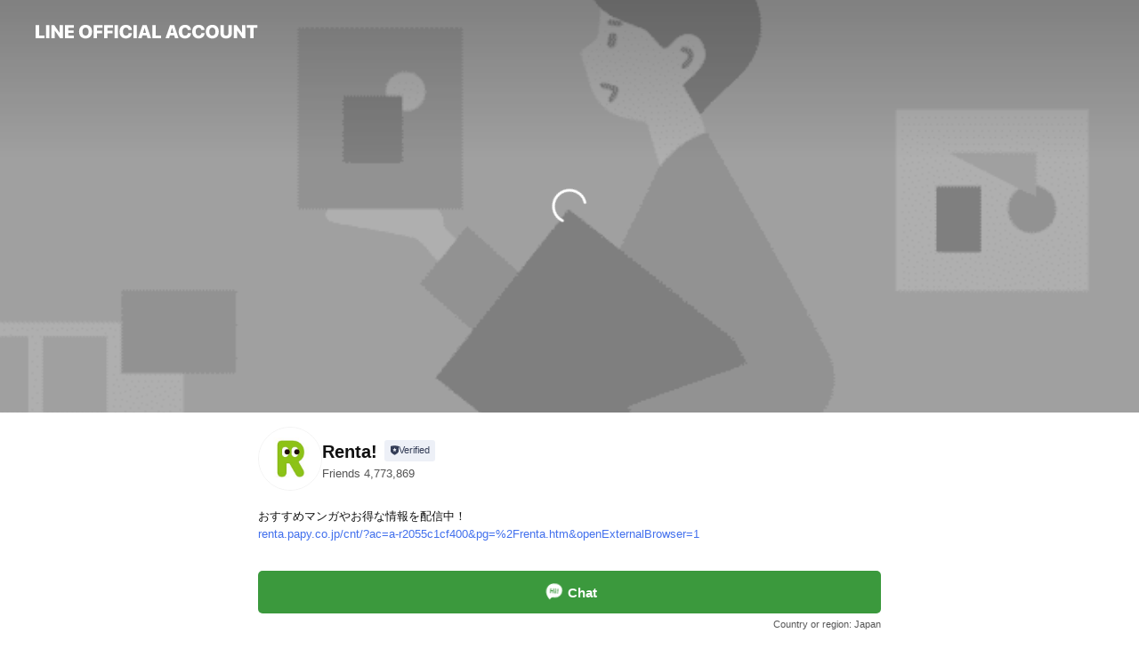

--- FILE ---
content_type: text/html; charset=utf-8
request_url: https://page.line.me/renta
body_size: 30443
content:
<!DOCTYPE html><html lang="en"><script id="oa-script-list" type="application/json">https://page.line-scdn.net/_next/static/chunks/pages/_app-04a59534f1b6ba96.js,https://page.line-scdn.net/_next/static/chunks/pages/%5BsearchId%5D-64515e177c06d1a4.js</script><head><meta charSet="UTF-8"/><meta name="viewport" content="width=device-width,initial-scale=1,minimum-scale=1,maximum-scale=1,user-scalable=no,viewport-fit=cover"/><link rel="apple-touch-icon" sizes="180x180" href="https://page.line-scdn.net/favicons/apple-touch-icon.png"/><link rel="icon" type="image/png" sizes="32x32" href="https://page.line-scdn.net/favicons/favicon-32x32.png"/><link rel="icon" type="image/png" sizes="16x16" href="https://page.line-scdn.net/favicons/favicon-16x16.png&quot;"/><link rel="mask-icon" href="https://page.line-scdn.net/favicons/safari-pinned-tab.svg" color="#4ecd00"/><link rel="shortcut icon" href="https://page.line-scdn.net/favicons/favicon.ico"/><meta name="theme-color" content="#ffffff"/><meta property="og:image" content="https://page-share.line.me//%40renta/global/og_image.png?ts=1768913982949"/><meta name="twitter:card" content="summary_large_image"/><link rel="stylesheet" href="https://unpkg.com/swiper@6.8.1/swiper-bundle.min.css"/><title>Renta! | LINE Official Account</title><meta property="og:title" content="Renta! | LINE Official Account"/><meta name="twitter:title" content="Renta! | LINE Official Account"/><link rel="canonical" href="https://page.line.me/kry0951i"/><meta property="line:service_name" content="Official Account"/><meta name="description" content="Renta!&#x27;s LINE official account profile page. Add them as a friend for the latest news."/><link rel="preload" as="image" href="https://oa-profile-media.line-scdn.net/0hOKVsQGgqEGRrCg8DPFZvMz1VHhVYaElgDG1fVxF6SiszZxFiHDpcagVpBS8ZRl9iCBxeeRFqRj80UVdTMhseUDttDgcaQRVZHAgXfjt-EgQjOxE/w720" media="(max-width: 360px)"/><link rel="preload" as="image" href="https://oa-profile-media.line-scdn.net/0hOKVsQGgqEGRrCg8DPFZvMz1VHhVYaElgDG1fVxF6SiszZxFiHDpcagVpBS8ZRl9iCBxeeRFqRj80UVdTMhseUDttDgcaQRVZHAgXfjt-EgQjOxE/w960" media="(min-width: 360.1px)"/><meta name="next-head-count" content="19"/><link rel="preload" href="https://page.line-scdn.net/_next/static/css/6c56c7c442f9e637.css" as="style"/><link rel="stylesheet" href="https://page.line-scdn.net/_next/static/css/6c56c7c442f9e637.css" data-n-g=""/><link rel="preload" href="https://page.line-scdn.net/_next/static/css/32cf1b1e6f7e57c2.css" as="style"/><link rel="stylesheet" href="https://page.line-scdn.net/_next/static/css/32cf1b1e6f7e57c2.css" data-n-p=""/><noscript data-n-css=""></noscript><script defer="" nomodule="" src="https://page.line-scdn.net/_next/static/chunks/polyfills-c67a75d1b6f99dc8.js"></script><script src="https://page.line-scdn.net/_next/static/chunks/webpack-130e19885477412b.js" defer=""></script><script src="https://page.line-scdn.net/_next/static/chunks/framework-5d5971fdfab04833.js" defer=""></script><script src="https://page.line-scdn.net/_next/static/chunks/main-05d9c954f502a1b0.js" defer=""></script><script src="https://page.line-scdn.net/_next/static/chunks/e893f787-81841bf25f7a5b4d.js" defer=""></script><script src="https://page.line-scdn.net/_next/static/chunks/fd0ff8c8-d43e8626c80b2f59.js" defer=""></script><script src="https://page.line-scdn.net/_next/static/chunks/518-b33b01654ebc3704.js" defer=""></script><script src="https://page.line-scdn.net/_next/static/chunks/421-6db75eee1ddcc32a.js" defer=""></script><script src="https://page.line-scdn.net/_next/static/chunks/70-2befe84e3601a64e.js" defer=""></script><script src="https://page.line-scdn.net/_next/static/chunks/806-b648e1cb86c8d62b.js" defer=""></script><script src="https://page.line-scdn.net/_next/static/chunks/137-90ab3d3bd63e8e4a.js" defer=""></script><script src="https://page.line-scdn.net/_next/static/chunks/124-b469aeaada29d832.js" defer=""></script><script src="https://page.line-scdn.net/_next/static/chunks/423-d26e88c20d1ad3af.js" defer=""></script><script src="https://page.line-scdn.net/_next/static/chunks/913-0e0576b9d3accdb4.js" defer=""></script><script src="https://page.line-scdn.net/_next/static/chunks/741-3bb2a46e2bff1fe4.js" defer=""></script><script src="https://page.line-scdn.net/_next/static/wbE9r1btNEObkNSy-fn7d/_buildManifest.js" defer=""></script><script src="https://page.line-scdn.net/_next/static/wbE9r1btNEObkNSy-fn7d/_ssgManifest.js" defer=""></script></head><body class=""><div id="__next"><div class="wrap main" style="--profile-button-color:#3b993d" data-background="true" data-theme="true" data-js-top="true"><header id="header" class="header header_web"><div class="header_wrap"><span class="header_logo"><svg xmlns="http://www.w3.org/2000/svg" fill="none" viewBox="0 0 250 17" class="header_logo_image" role="img" aria-label="LINE OFFICIAL ACCOUNT" title="LINE OFFICIAL ACCOUNT"><path fill="#000" d="M.118 16V1.204H3.88v11.771h6.121V16zm11.607 0V1.204h3.763V16zm6.009 0V1.204h3.189l5.916 8.541h.072V1.204h3.753V16h-3.158l-5.947-8.634h-.072V16zm15.176 0V1.204h10.14v3.025h-6.377V7.15h5.998v2.83h-5.998v2.994h6.378V16zm23.235.267c-4.491 0-7.3-2.943-7.3-7.66v-.02c0-4.707 2.83-7.65 7.3-7.65 4.502 0 7.311 2.943 7.311 7.65v.02c0 4.717-2.8 7.66-7.311 7.66m0-3.118c2.153 0 3.486-1.763 3.486-4.542v-.02c0-2.8-1.363-4.533-3.486-4.533-2.102 0-3.466 1.723-3.466 4.532v.02c0 2.81 1.354 4.543 3.466 4.543M65.291 16V1.204h10.07v3.025h-6.306v3.373h5.732v2.881h-5.732V16zm11.731 0V1.204h10.07v3.025h-6.307v3.373h5.732v2.881h-5.732V16zm11.73 0V1.204h3.764V16zm12.797.267c-4.44 0-7.198-2.84-7.198-7.67v-.01c0-4.83 2.779-7.65 7.198-7.65 3.866 0 6.542 2.481 6.676 5.793v.103h-3.62l-.021-.154c-.235-1.538-1.312-2.625-3.035-2.625-2.06 0-3.363 1.692-3.363 4.522v.01c0 2.861 1.313 4.563 3.374 4.563 1.63 0 2.789-1.015 3.045-2.666l.02-.112h3.62l-.01.112c-.133 3.312-2.84 5.784-6.686 5.784m8.47-.267V1.204h3.763V16zm5.189 0 4.983-14.796h4.604L129.778 16h-3.947l-.923-3.25h-4.83l-.923 3.25zm7.249-11.577-1.6 5.62h3.271l-1.599-5.62zM131.204 16V1.204h3.763v11.771h6.121V16zm14.868 0 4.983-14.796h4.604L160.643 16h-3.948l-.923-3.25h-4.83L150.02 16zm7.249-11.577-1.599 5.62h3.271l-1.6-5.62zm14.653 11.844c-4.44 0-7.198-2.84-7.198-7.67v-.01c0-4.83 2.779-7.65 7.198-7.65 3.866 0 6.542 2.481 6.675 5.793v.103h-3.619l-.021-.154c-.236-1.538-1.312-2.625-3.035-2.625-2.061 0-3.363 1.692-3.363 4.522v.01c0 2.861 1.312 4.563 3.373 4.563 1.631 0 2.789-1.015 3.046-2.666l.02-.112h3.62l-.01.112c-.134 3.312-2.841 5.784-6.686 5.784m15.258 0c-4.44 0-7.198-2.84-7.198-7.67v-.01c0-4.83 2.778-7.65 7.198-7.65 3.866 0 6.542 2.481 6.675 5.793v.103h-3.619l-.021-.154c-.236-1.538-1.312-2.625-3.035-2.625-2.061 0-3.363 1.692-3.363 4.522v.01c0 2.861 1.312 4.563 3.373 4.563 1.631 0 2.789-1.015 3.046-2.666l.02-.112h3.62l-.011.112c-.133 3.312-2.84 5.784-6.685 5.784m15.36 0c-4.491 0-7.3-2.943-7.3-7.66v-.02c0-4.707 2.83-7.65 7.3-7.65 4.502 0 7.311 2.943 7.311 7.65v.02c0 4.717-2.799 7.66-7.311 7.66m0-3.118c2.154 0 3.487-1.763 3.487-4.542v-.02c0-2.8-1.364-4.533-3.487-4.533-2.102 0-3.466 1.723-3.466 4.532v.02c0 2.81 1.354 4.543 3.466 4.543m15.514 3.118c-3.855 0-6.367-2.184-6.367-5.517V1.204h3.763v9.187c0 1.723.923 2.758 2.615 2.758 1.681 0 2.604-1.035 2.604-2.758V1.204h3.763v9.546c0 3.322-2.491 5.517-6.378 5.517M222.73 16V1.204h3.189l5.916 8.541h.072V1.204h3.753V16h-3.158l-5.947-8.634h-.072V16zm18.611 0V4.229h-4.081V1.204h11.915v3.025h-4.081V16z"></path></svg></span></div></header><div class="container"><div data-intersection-target="profileFace" class="_root_f63qr_2 _modeLiffApp_f63qr_155"><div class="_coverImage_f63qr_2"><div data-intersection-target="coverImage" class="_root_1e0fr_1 _black_1e0fr_61"><picture class="_coverPicture_1e0fr_10"><source media="(min-width: 1048px)" srcSet="[data-uri]"/><source media="(min-width: 712px)" srcSet="[data-uri]"/><img class="_coverImage_1e0fr_7" src="[data-uri]" alt="" width="380" height="189"/></picture><img class="_coverImageSpacer_1e0fr_7" src="[data-uri]" alt=""/><div class="_root_qs6hr_1" aria-label="loading"><svg viewBox="0 0 50 50" xmlns="http://www.w3.org/2000/svg" class="_spinner_qs6hr_10" width="50" style="margin-left:-25px;margin-top:-25px"><path d="m9.906 37.346a1.5 1.5 0 0 1 2.321-1.9 16.461 16.461 0 0 0 12.774 6.054c9.112 0 16.5-7.387 16.5-16.5s-7.388-16.5-16.501-16.5a1.5 1.5 0 0 1 0-3c10.77 0 19.5 8.73 19.5 19.5s-8.73 19.5-19.5 19.5a19.46 19.46 0 0 1 -15.095-7.154z" fill="#fff"></path></svg></div></div></div><div class="_account_f63qr_11"><div class="_accountHead_f63qr_16"><div class="_accountHeadIcon_f63qr_22"><a class="_accountHeadIconLink_f63qr_31" href="/renta/profile/img"><div class="_root_19dwp_1"><img class="_thumbnailImage_19dwp_8" src="https://profile.line-scdn.net/0hpHLvh5V9L2dxDzz4l1tQME1KIQoGISkvCT41AVdacFIMaG05GGpgVgMLd1dVOW9kGD5oA1ANcARY/preview" alt="Show profile photo" width="70" height="70"/></div></a></div><div class="_accountHeadContents_f63qr_34"><h1 class="_accountHeadTitle_f63qr_37"><span class="_accountHeadTitleText_f63qr_51">Renta!</span><button type="button" class="_accountHeadBadge_f63qr_54" aria-label="Show account info"><span class="_root_4p75h_1 _typeCertified_4p75h_20"><span class="_icon_4p75h_17"><span role="img" aria-label="Verification status" class="la labs _iconImage_4p75h_17" style="width:11px;aspect-ratio:1;display:inline-grid;place-items:stretch"><svg xmlns="http://www.w3.org/2000/svg" data-laicon-version="10.2" viewBox="0 0 20 20" fill="currentColor"><g transform="translate(-2 -2)"><path d="M12 2.5c-3.7 0-6.7.7-7.8 1-.3.2-.5.5-.5.8v8.9c0 3.2 4.2 6.3 8 8.2.1 0 .2.1.3.1s.2 0 .3-.1c3.9-1.9 8-5 8-8.2V4.3c0-.3-.2-.6-.5-.7-1.1-.3-4.1-1.1-7.8-1.1zm0 4.2 1.2 2.7 2.7.3-1.9 2 .4 2.8-2.4-1.2-2.4 1.3.4-2.8-1.9-2 2.7-.3L12 6.7z"/></g></svg></span></span><span class="_label_4p75h_42">Verified</span></span></button></h1><div class="_accountHeadSubTexts_f63qr_58"><p class="_accountHeadSubText_f63qr_58">Friends<!-- --> <!-- -->4,773,869</p></div></div></div><div class="_accountInfo_f63qr_73"><p class="_accountInfoText_f63qr_85">おすすめマンガやお得な情報を配信中！</p><p><a class="_accountInfoWebsiteLink_f63qr_137" href="https://renta.papy.co.jp/cnt/?ac=a-r2055c1cf400&amp;pg=%2Frenta.htm&amp;openExternalBrowser=1"><span class="_accountInfoWebsiteUrl_f63qr_141">renta.papy.co.jp/cnt/?ac=a-r2055c1cf400&amp;pg=%2Frenta.htm&amp;openExternalBrowser=1</span></a></p></div><div class="_actionButtons_f63qr_152"><div><div class="_root_1nhde_1"><button type="button" class="_button_1nhde_9"><span class="_icon_1nhde_31"><span role="img" class="la lar" style="width:14px;aspect-ratio:1;display:inline-grid;place-items:stretch"><svg xmlns="http://www.w3.org/2000/svg" data-laicon-version="15.0" viewBox="0 0 20 20" fill="currentColor"><g transform="translate(-2 -2)"><path d="M11.8722 10.2255a.9.9 0 1 0 0 1.8.9.9 0 0 0 0-1.8Zm-3.5386 0a.9.9 0 1 0 0 1.8.9.9 0 0 0 0-1.8Zm7.0767 0a.9.9 0 1 0 0 1.8.9.9 0 0 0 0-1.8Z"/><path d="M6.5966 6.374c-1.256 1.2676-1.988 3.1338-1.988 5.5207 0 2.8387 1.6621 5.3506 2.8876 6.8107.6247-.8619 1.6496-1.7438 3.2265-1.7444h.0015l2.2892-.0098h.0028c3.4682 0 6.2909-2.8223 6.2909-6.2904 0-1.9386-.7072-3.4895-1.9291-4.5632C16.1475 5.0163 14.3376 4.37 12.0582 4.37c-2.3602 0-4.2063.7369-5.4616 2.004Zm-.9235-.915C7.2185 3.8991 9.4223 3.07 12.0582 3.07c2.5189 0 4.6585.7159 6.1779 2.051 1.5279 1.3427 2.371 3.2622 2.371 5.5398 0 4.1857-3.4041 7.5896-7.5894 7.5904h-.0015l-2.2892.0098h-.0028c-1.33 0-2.114.9634-2.5516 1.8265l-.4192.8269-.6345-.676c-1.2252-1.3055-3.8103-4.4963-3.8103-8.3437 0-2.6555.8198-4.8767 2.3645-6.4358Z"/></g></svg></span></span><span class="_label_1nhde_14">Chat</span></button></div><div class="_root_1nhde_1"><a role="button" href="https://line.me/R/home/public/main?id=kry0951i&amp;utm_source=businessprofile&amp;utm_medium=action_btn" class="_button_1nhde_9"><span class="_icon_1nhde_31"><span role="img" class="la lar" style="width:14px;aspect-ratio:1;display:inline-grid;place-items:stretch"><svg xmlns="http://www.w3.org/2000/svg" data-laicon-version="15.0" viewBox="0 0 20 20" fill="currentColor"><g transform="translate(-2 -2)"><path d="M6.0001 4.5104a.35.35 0 0 0-.35.35v14.2792a.35.35 0 0 0 .35.35h12a.35.35 0 0 0 .35-.35V4.8604a.35.35 0 0 0-.35-.35h-12Zm-1.65.35c0-.9112.7387-1.65 1.65-1.65h12c.9113 0 1.65.7388 1.65 1.65v14.2792c0 .9113-.7387 1.65-1.65 1.65h-12c-.9113 0-1.65-.7387-1.65-1.65V4.8604Z"/><path d="M15.0534 12.65H8.9468v-1.3h6.1066v1.3Zm0-3.3413H8.9468v-1.3h6.1066v1.3Zm0 6.6827H8.9468v-1.3h6.1066v1.3Z"/></g></svg></span></span><span class="_label_1nhde_14">Posts</span></a></div></div></div></div></div><div class="content"><div class="ldsg-tab plugin_tab" data-flexible="flexible" style="--tab-indicator-position:0px;--tab-indicator-width:0px" id="tablist"><div class="tab-content"><div class="tab-content-inner"><div class="tab-list" role="tablist"><a aria-selected="true" role="tab" class="tab-list-item" tabindex="0"><span class="text">サービス紹介</span></a><a aria-selected="false" role="tab" class="tab-list-item"><span class="text">おすすめ作品</span></a><a aria-selected="false" role="tab" class="tab-list-item"><span class="text">Social media</span></a><a aria-selected="false" role="tab" class="tab-list-item"><span class="text">Basic info</span></a><a aria-selected="false" role="tab" class="tab-list-item"><span class="text">Mixed media feed</span></a><a aria-selected="false" role="tab" class="tab-list-item"><span class="text">You might like</span></a></div><div class="tab-indicator"></div></div></div></div><section class="section section_text" id="plugin-signboard-1806697571007009" data-js-plugin="signboard"><h2 class="title_section" data-testid="plugin-header"><span class="title">サービス紹介</span></h2><div class="text_plugin"><div class="text_plugin_desc"><div class="text_area"><p class="text">マンガ・ショートドラマ・アニメ・ノベルならRenta! (レンタ）<br/>LINE限定クーポンやお得なキャンペーン情報をお届け♪<br/><br/>Renta! TOPはこちらから<br/><a target="_blank" rel="noopener noreferrer ugc nofollow" href="https://renta.papy.co.jp/cnt/?ac=a-r2055c1cf400&amp;pg=%2Frenta.htm&amp;openExternalBrowser=1" class="link">https://renta.papy.co.jp/cnt/?ac=a-r2055c1cf400&amp;pg=%2Frenta.htm&amp;openExternalBrowser=1</a></p></div></div></div></section><section class="section section_collection" id="plugin-showcase-1806708188854454" data-js-plugin="showcase"><a data-testid="link-with-next" class="link" href="/renta/showcase/1806708188854454"><h2 class="title_section" data-testid="plugin-header"><span class="title">おすすめ作品</span><span class="text_more">See more</span></h2></a><div class="collection_plugin type_grid"><div class="collection_plugin_item"><div class="collection_image"><picture class="picture"><img class="image" alt=""/></picture><span class="icon_outlink" data-testid="external-link-icon"><svg xmlns="http://www.w3.org/2000/svg" data-laicon-version="15" viewBox="0 0 20 20"><g fill="#fff"><path d="M9.465 9.707l7.83-7.83.92.92-7.831 7.829-.92-.92z"></path><path d="M17.458 2.622H12.92v-1.3h5.838v5.826h-1.3V2.622zM2.65 4.23a.185.185 0 01.01-.02.474.474 0 01.095-.117.557.557 0 01.142-.097.218.218 0 01.078-.023h7.955v-1.3H2.976c-.442 0-.836.22-1.102.464-.258.238-.523.621-.523 1.077v12.794c0 1.089.9 1.703 1.703 1.703h12.55c.962 0 1.749-.683 1.749-1.585V9.167h-1.3v7.96c0 .064-.08.284-.448.284H3.053a.435.435 0 01-.283-.11.371.371 0 01-.12-.293V4.23z"></path></g></svg></span></div><div class="collection_info"><strong class="collection_title">魔王ですが封印しようとした聖女が幼女だったので今日からパパに</strong><p class="collection_desc">生真面目魔王と純真お子様聖女の、ほのぼの親子異世界コメディー！</p></div><a target="_blank" rel="noopener noreferrer ugc nofollow" href="https://renta.papy.co.jp/cnt/?ac=a-r2055c1cf42028120251121f401&amp;pg=%2Frenta%2Fsc%2Ffrm%2Fitem%2F420281%2F&amp;openExternalBrowser=1" class="collection_link" data-testid="external-link"></a></div><div class="collection_plugin_item"><div class="collection_image"><picture class="picture"><img class="image" alt=""/></picture><span class="icon_outlink" data-testid="external-link-icon"><svg xmlns="http://www.w3.org/2000/svg" data-laicon-version="15" viewBox="0 0 20 20"><g fill="#fff"><path d="M9.465 9.707l7.83-7.83.92.92-7.831 7.829-.92-.92z"></path><path d="M17.458 2.622H12.92v-1.3h5.838v5.826h-1.3V2.622zM2.65 4.23a.185.185 0 01.01-.02.474.474 0 01.095-.117.557.557 0 01.142-.097.218.218 0 01.078-.023h7.955v-1.3H2.976c-.442 0-.836.22-1.102.464-.258.238-.523.621-.523 1.077v12.794c0 1.089.9 1.703 1.703 1.703h12.55c.962 0 1.749-.683 1.749-1.585V9.167h-1.3v7.96c0 .064-.08.284-.448.284H3.053a.435.435 0 01-.283-.11.371.371 0 01-.12-.293V4.23z"></path></g></svg></span></div><div class="collection_info"><strong class="collection_title">クリエイターズルーム～家ナシ職ナシ女子、クセ強イケメン兄弟に</strong><p class="collection_desc">自分を見つめなおすシェアハウスヒューマンドラマ！</p></div><a target="_blank" rel="noopener noreferrer ugc nofollow" href="https://renta.papy.co.jp/cnt/?ac=a-r2055c1cf42028220251121f401&amp;pg=%2Frenta%2Fsc%2Ffrm%2Fitem%2F420282%2F&amp;openExternalBrowser=1" class="collection_link" data-testid="external-link"></a></div></div></section><section class="section section_sns" id="plugin-social-media-1806705445779614" data-js-plugin="socialMedia"><h2 class="title_section" data-testid="plugin-header"><span class="title">Social media</span></h2><div class="sns_plugin"><p class="text">Follow us on social media</p><div class="sns_area"><a target="_blank" rel="noopener noreferrer ugc nofollow" href="https://x.com/Renta_PR" class="link link_x" data-testid="twitter"><span class="icon"><svg width="20" height="20" viewBox="0 0 20 20" fill="none" xmlns="http://www.w3.org/2000/svg"><g clip-path="url(#clip0_8430_55724)"><path d="M11.19 9.04l4.653-5.29H14.74L10.7 8.343 7.471 3.75H3.75l4.88 6.946-4.88 5.548h1.103l4.267-4.851 3.408 4.85h3.722L11.189 9.04zm-1.511 1.717l-.495-.691L5.25 4.562h1.694l3.175 4.442.494.691 4.127 5.774h-1.693l-3.368-4.711z" fill="#fff"></path></g><defs><clipPath id="clip0_8430_55724"><path fill="#fff" transform="translate(3.75 3.75)" d="M0 0h12.5v12.5H0z"></path></clipPath></defs></svg></span></a></div></div></section><section class="section section_info" id="plugin-information-1806695742290456" data-js-plugin="information"><h2 class="title_section" data-testid="plugin-header"><span class="title">Basic info</span></h2><div class="basic_info_item info_url is_selectable"><i class="icon"><svg width="19" height="19" viewBox="0 0 19 19" fill="none" xmlns="http://www.w3.org/2000/svg"><path fill-rule="evenodd" clip-rule="evenodd" d="M9.5 2.18a7.32 7.32 0 100 14.64 7.32 7.32 0 000-14.64zM3.452 7.766A6.294 6.294 0 003.21 9.5c0 .602.084 1.184.242 1.736H6.32A17.222 17.222 0 016.234 9.5c0-.597.03-1.178.086-1.735H3.452zm.396-1.029H6.46c.224-1.303.607-2.422 1.11-3.225a6.309 6.309 0 00-3.722 3.225zm3.51 1.03a15.745 15.745 0 000 3.47h4.284a15.749 15.749 0 000-3.47H7.358zm4.131-1.03H7.511C7.903 4.64 8.707 3.21 9.5 3.21c.793 0 1.597 1.43 1.99 3.526zm1.19 1.03a17.21 17.21 0 010 3.47h2.869A6.292 6.292 0 0015.79 9.5c0-.602-.084-1.184-.242-1.735H12.68zm2.473-1.03H12.54c-.224-1.303-.607-2.422-1.11-3.225a6.308 6.308 0 013.722 3.225zM7.57 15.489a6.309 6.309 0 01-3.722-3.224H6.46c.224 1.303.607 2.421 1.11 3.224zm1.929.301c-.793 0-1.596-1.43-1.99-3.525h3.98c-.394 2.095-1.197 3.525-1.99 3.525zm1.93-.301c.503-.803.886-1.921 1.11-3.224h2.612a6.309 6.309 0 01-3.723 3.224z" fill="#000"></path></svg></i><a class="account_info_website_link" href="https://renta.papy.co.jp/cnt/?ac=a-r2055c1cf400&amp;pg=%2Frenta.htm&amp;openExternalBrowser=1"><span class="account_info_website_url">renta.papy.co.jp/cnt/?ac=a-r2055c1cf400&amp;pg=%2Frenta.htm&amp;openExternalBrowser=1</span></a></div><div class="basic_info_item place_map" data-js-access="true"></div></section><section class="section media_seemore" id="plugin-media-225154400617693" data-js-plugin="media"><a data-testid="link-with-next" class="link" href="/renta/media/225154400617693"><h2 class="title_section" data-testid="plugin-header"><span class="title">Mixed media feed</span><span class="text_more">See more</span></h2></a><div class="photo_plugin"><div class="photo_item"><a data-testid="link-with-next" href="/renta/media/225154400617693/item/1176887800484795400"><picture class="picture"><img class="image" alt=""/></picture></a></div><div class="photo_item"><a data-testid="link-with-next" href="/renta/media/225154400617693/item/1176861880176237600"><picture class="picture"><img class="image" alt=""/></picture></a></div><div class="photo_item ico_video"><a data-testid="link-with-next" href="/renta/media/225154400617693/item/1176856120374724400"><picture class="picture"><img class="image" alt=""/></picture></a></div><div class="photo_item"><a data-testid="link-with-next" href="/renta/media/225154400617693/item/1176847480771508200"><picture class="picture"><img class="image" alt=""/></picture></a></div><div class="photo_item ico_video"><a data-testid="link-with-next" href="/renta/media/225154400617693/item/1176795640551999000"><picture class="picture"><img class="image" alt=""/></picture></a></div><div class="photo_item ico_video"><a data-testid="link-with-next" href="/renta/media/225154400617693/item/1176735160628486700"><picture class="picture"><img class="image" alt=""/></picture></a></div><div class="photo_item"><a data-testid="link-with-next" href="/renta/media/225154400617693/item/1176732280427194400"><picture class="picture"><img class="image" alt=""/></picture></a></div><div class="photo_item"><a data-testid="link-with-next" href="/renta/media/225154400617693/item/1176725800425519000"><picture class="picture"><img class="image" alt=""/></picture></a></div><div class="photo_item"><a data-testid="link-with-next" href="/renta/media/225154400617693/item/1176723641324765000"><picture class="picture"><img class="image" alt=""/></picture></a></div></div></section><section class="section section_recommend" id="plugin-recommendation-RecommendationPlugin" data-js-plugin="recommendation"><a target="_self" rel="noopener" href="https://liff.line.me/1654867680-wGKa63aV/?utm_source=oaprofile&amp;utm_medium=recommend" class="link"><h2 class="title_section" data-testid="plugin-header"><span class="title">You might like</span><span class="text_more">See more</span></h2></a><section class="RecommendationPlugin_subSection__nWfpQ"><h3 class="RecommendationPlugin_subTitle__EGDML">Accounts others are viewing</h3><div class="swiper-container"><div class="swiper-wrapper"><div class="swiper-slide"><div class="recommend_list"><div class="recommend_item" id="recommend-item-1"><a target="_self" rel="noopener" href="https://page.line.me/713wxdzm?openerPlatform=liff&amp;openerKey=profileRecommend" class="link"><div class="thumb"><img src="https://profile.line-scdn.net/0hNCpVUSyFEWxNLwYM3ZpuO3FqHwE6ARckNRsNDzorT1wwGVc5Ik9cWG4nTg9lTwRqdhlXXml6Tlho/preview" class="image" alt=""/></div><div class="info"><strong class="info_name"><i class="icon_certified"></i>ギャラコミ(ギャラクシーコミック)</strong><div class="info_detail"><span class="friend">42,110 friends</span></div></div></a></div><div class="recommend_item" id="recommend-item-2"><a target="_self" rel="noopener" href="https://page.line.me/jlc3076x?openerPlatform=liff&amp;openerKey=profileRecommend" class="link"><div class="thumb"><img src="https://profile.line-scdn.net/0h5HLpsKDgamdxCXSMfpgVME1MZAoGJ2wvCTstVlZaMgBcaX04TWskAlVeN1Beayk4RGgiVVUMYFRY/preview" class="image" alt=""/></div><div class="info"><strong class="info_name"><i class="icon_certified"></i>ふるさと納税　さとふる</strong><div class="info_detail"><span class="friend">5,197,736 friends</span></div></div></a></div><div class="recommend_item" id="recommend-item-3"><a target="_self" rel="noopener" href="https://page.line.me/yka3122q?openerPlatform=liff&amp;openerKey=profileRecommend" class="link"><div class="thumb"><img src="https://profile.line-scdn.net/0hjtDOri2sNVt5NhiWdilKDEVzOzYOGDMTAQUtOlllbWtXAycIRAB5aQlkOWMBBXcIRAUoPV9laGtW/preview" class="image" alt=""/></div><div class="info"><strong class="info_name"><i class="icon_certified"></i>めちゃコミック</strong><div class="info_detail"><span class="friend">6,927,231 friends</span></div></div></a></div></div></div><div class="swiper-slide"><div class="recommend_list"><div class="recommend_item" id="recommend-item-4"><a target="_self" rel="noopener" href="https://page.line.me/847zitjn?openerPlatform=liff&amp;openerKey=profileRecommend" class="link"><div class="thumb"><img src="https://profile.line-scdn.net/0hWyBzKMOPCFZ_AxasR3p3AUNGBjsILQ4eBzdPOQ4LVjQFNRxSQ2ZENFhQVWVRNk1QSmJBNl5RBDIH/preview" class="image" alt=""/></div><div class="info"><strong class="info_name"><i class="icon_certified"></i>chocoZAP</strong><div class="info_detail"><span class="friend">19,892,578 friends</span></div></div></a></div><div class="recommend_item" id="recommend-item-5"><a target="_self" rel="noopener" href="https://page.line.me/685vpajy?openerPlatform=liff&amp;openerKey=profileRecommend" class="link"><div class="thumb"><img src="https://profile.line-scdn.net/0h64xjt6-zaRtFE0Qi5nsWTHlWZ3YyPW9TPSUlKjIaYihhIH5IfHV1f2kXZX87didPfXEvKDUWMS04/preview" class="image" alt=""/></div><div class="info"><strong class="info_name"><i class="icon_premium"></i>ライザップ</strong><div class="info_detail"><span class="friend">29,355,080 friends</span></div><div class="common_label"><strong class="label"><i class="icon"><svg width="12" height="12" viewBox="0 0 12 12" fill="none" xmlns="http://www.w3.org/2000/svg"><path fill-rule="evenodd" clip-rule="evenodd" d="M1.675 2.925v6.033h.926l.923-.923.923.923h5.878V2.925H4.447l-.923.923-.923-.923h-.926zm-.85-.154c0-.384.312-.696.696-.696h1.432l.571.571.572-.571h6.383c.385 0 .696.312.696.696v6.341a.696.696 0 01-.696.696H4.096l-.572-.571-.571.571H1.52a.696.696 0 01-.696-.696V2.771z" fill="#777"></path><path fill-rule="evenodd" clip-rule="evenodd" d="M3.025 4.909v-.65h1v.65h-1zm0 1.357v-.65h1v.65h-1zm0 1.358v-.65h1v.65h-1z" fill="#777"></path></svg></i><span class="text">Coupons</span></strong><strong class="label"><i class="icon"><svg width="13" height="12" viewBox="0 0 13 12" fill="none" xmlns="http://www.w3.org/2000/svg"><path fill-rule="evenodd" clip-rule="evenodd" d="M11.1 2.14H2.7a.576.576 0 00-.575.576v6.568c0 .317.258.575.575.575h8.4a.576.576 0 00.575-.575V2.716a.576.576 0 00-.575-.575zm-.076 2.407V9.21h-8.25V4.547h8.25zm0-.65V2.791h-8.25v1.106h8.25z" fill="#777"></path><path d="M11.024 9.209v.1h.1v-.1h-.1zm0-4.662h.1v-.1h-.1v.1zM2.774 9.21h-.1v.1h.1v-.1zm0-4.662v-.1h-.1v.1h.1zm8.25-.65v.1h.1v-.1h-.1zm0-1.106h.1v-.1h-.1v.1zm-8.25 0v-.1h-.1v.1h.1zm0 1.106h-.1v.1h.1v-.1zM2.7 2.241h8.4v-.2H2.7v.2zm-.475.475c0-.262.213-.475.475-.475v-.2a.676.676 0 00-.675.675h.2zm0 6.568V2.716h-.2v6.568h.2zm.475.475a.476.476 0 01-.475-.475h-.2c0 .372.303.675.675.675v-.2zm8.4 0H2.7v.2h8.4v-.2zm.475-.475a.476.476 0 01-.475.475v.2a.676.676 0 00.675-.675h-.2zm0-6.568v6.568h.2V2.716h-.2zM11.1 2.24c.262 0 .475.213.475.475h.2a.676.676 0 00-.675-.675v.2zm.024 6.968V4.547h-.2V9.21h.2zm-8.35.1h8.25v-.2h-8.25v.2zm-.1-4.762V9.21h.2V4.547h-.2zm8.35-.1h-8.25v.2h8.25v-.2zm.1-.55V2.791h-.2v1.106h.2zm-.1-1.206h-8.25v.2h8.25v-.2zm-8.35.1v1.106h.2V2.791h-.2zm.1 1.206h8.25v-.2h-8.25v.2zm6.467 2.227l-.296.853-.904.019.72.545-.261.865.741-.516.742.516-.262-.865.72-.545-.903-.019-.297-.853z" fill="#777"></path></svg></i><span class="text">Reward card</span></strong></div></div></a></div><div class="recommend_item" id="recommend-item-6"><a target="_self" rel="noopener" href="https://page.line.me/riw6169o?openerPlatform=liff&amp;openerKey=profileRecommend" class="link"><div class="thumb"><img src="https://profile.line-scdn.net/0hY5qwE4aFBhpMDhYFqPt5TXBLCHc7IABSNG0Zf2gMDCpnPklFcGBOeT4PUCljPBZKIGxKK2oHWy5g/preview" class="image" alt=""/></div><div class="info"><strong class="info_name"><i class="icon_certified"></i>コミックシーモア</strong><div class="info_detail"><span class="friend">15,616,450 friends</span></div></div></a></div></div></div><div class="swiper-slide"><div class="recommend_list"><div class="recommend_item" id="recommend-item-7"><a target="_self" rel="noopener" href="https://page.line.me/391vsisb?openerPlatform=liff&amp;openerKey=profileRecommend" class="link"><div class="thumb"><img src="https://profile.line-scdn.net/0he8phQiYNOhdNESqFLwZFQHFUNHo6PzxfNSN8JGlDMCdoc3sVdX4ncGERY3A1ICkRJn5zI2oXYiNh/preview" class="image" alt=""/></div><div class="info"><strong class="info_name"><i class="icon_premium"></i>デル・テクノロジーズ</strong><div class="info_detail"><span class="friend">7,294,158 friends</span></div><div class="common_label"><strong class="label"><i class="icon"><svg width="12" height="12" viewBox="0 0 12 12" fill="none" xmlns="http://www.w3.org/2000/svg"><path fill-rule="evenodd" clip-rule="evenodd" d="M1.675 2.925v6.033h.926l.923-.923.923.923h5.878V2.925H4.447l-.923.923-.923-.923h-.926zm-.85-.154c0-.384.312-.696.696-.696h1.432l.571.571.572-.571h6.383c.385 0 .696.312.696.696v6.341a.696.696 0 01-.696.696H4.096l-.572-.571-.571.571H1.52a.696.696 0 01-.696-.696V2.771z" fill="#777"></path><path fill-rule="evenodd" clip-rule="evenodd" d="M3.025 4.909v-.65h1v.65h-1zm0 1.357v-.65h1v.65h-1zm0 1.358v-.65h1v.65h-1z" fill="#777"></path></svg></i><span class="text">Coupons</span></strong><strong class="label"><i class="icon"><svg width="13" height="12" viewBox="0 0 13 12" fill="none" xmlns="http://www.w3.org/2000/svg"><path fill-rule="evenodd" clip-rule="evenodd" d="M11.1 2.14H2.7a.576.576 0 00-.575.576v6.568c0 .317.258.575.575.575h8.4a.576.576 0 00.575-.575V2.716a.576.576 0 00-.575-.575zm-.076 2.407V9.21h-8.25V4.547h8.25zm0-.65V2.791h-8.25v1.106h8.25z" fill="#777"></path><path d="M11.024 9.209v.1h.1v-.1h-.1zm0-4.662h.1v-.1h-.1v.1zM2.774 9.21h-.1v.1h.1v-.1zm0-4.662v-.1h-.1v.1h.1zm8.25-.65v.1h.1v-.1h-.1zm0-1.106h.1v-.1h-.1v.1zm-8.25 0v-.1h-.1v.1h.1zm0 1.106h-.1v.1h.1v-.1zM2.7 2.241h8.4v-.2H2.7v.2zm-.475.475c0-.262.213-.475.475-.475v-.2a.676.676 0 00-.675.675h.2zm0 6.568V2.716h-.2v6.568h.2zm.475.475a.476.476 0 01-.475-.475h-.2c0 .372.303.675.675.675v-.2zm8.4 0H2.7v.2h8.4v-.2zm.475-.475a.476.476 0 01-.475.475v.2a.676.676 0 00.675-.675h-.2zm0-6.568v6.568h.2V2.716h-.2zM11.1 2.24c.262 0 .475.213.475.475h.2a.676.676 0 00-.675-.675v.2zm.024 6.968V4.547h-.2V9.21h.2zm-8.35.1h8.25v-.2h-8.25v.2zm-.1-4.762V9.21h.2V4.547h-.2zm8.35-.1h-8.25v.2h8.25v-.2zm.1-.55V2.791h-.2v1.106h.2zm-.1-1.206h-8.25v.2h8.25v-.2zm-8.35.1v1.106h.2V2.791h-.2zm.1 1.206h8.25v-.2h-8.25v.2zm6.467 2.227l-.296.853-.904.019.72.545-.261.865.741-.516.742.516-.262-.865.72-.545-.903-.019-.297-.853z" fill="#777"></path></svg></i><span class="text">Reward card</span></strong></div></div></a></div><div class="recommend_item" id="recommend-item-8"><a target="_self" rel="noopener" href="https://page.line.me/545ncrrm?openerPlatform=liff&amp;openerKey=profileRecommend" class="link"><div class="thumb"><img src="https://profile.line-scdn.net/0heeP1JTyEOkptSCVIHDJFHVENNCcaZjwCFX10KU4dMS1CfSkcUipxL0BIMXxJKCgcVSkmfB8YZ3oS/preview" class="image" alt=""/></div><div class="info"><strong class="info_name"><i class="icon_premium"></i>Moncler</strong><div class="info_detail"><span class="friend">3,006,981 friends</span></div></div></a></div><div class="recommend_item" id="recommend-item-9"><a target="_self" rel="noopener" href="https://page.line.me/876hxvmt?openerPlatform=liff&amp;openerKey=profileRecommend" class="link"><div class="thumb"><img src="https://profile.line-scdn.net/0hyzL1PQpAJlVxSDV7vNBZAk0NKDgGZiAdCS1rZFxNK2BZKmgFTyxpZwMceWRaKzZWHnlgMFYacWwI/preview" class="image" alt=""/></div><div class="info"><strong class="info_name"><i class="icon_premium"></i>ebookjapan</strong><div class="info_detail"><span class="friend">2,765,398 friends</span></div></div></a></div></div></div><div class="swiper-slide"><div class="recommend_list"><div class="recommend_item" id="recommend-item-10"><a target="_self" rel="noopener" href="https://page.line.me/895aheri?openerPlatform=liff&amp;openerKey=profileRecommend" class="link"><div class="thumb"><img src="https://profile.line-scdn.net/0hlvABppkzM1l8OyVxXMRMDkB-PTQLFTURBA8vaF4zP25UC3cOFAh-PlA5bG0GDSMGEgopbF4ybW9T/preview" class="image" alt=""/></div><div class="info"><strong class="info_name"><i class="icon_certified"></i>P&amp;G</strong><div class="info_detail"><span class="friend">6,762,557 friends</span></div></div></a></div><div class="recommend_item" id="recommend-item-11"><a target="_self" rel="noopener" href="https://page.line.me/ewo3817i?openerPlatform=liff&amp;openerKey=profileRecommend" class="link"><div class="thumb"><img src="https://profile.line-scdn.net/0hCG3uy1x0HGgODA1HNhpjPzJJEgV5Ihogdj0GC3wNF112OFJuMDhUB35bEF8jaF44N2hXXngIFlxz/preview" class="image" alt=""/></div><div class="info"><strong class="info_name"><i class="icon_certified"></i>高島屋オンラインストア</strong><div class="info_detail"><span class="friend">5,187,590 friends</span></div></div></a></div><div class="recommend_item" id="recommend-item-12"><a target="_self" rel="noopener" href="https://page.line.me/042nfbsk?openerPlatform=liff&amp;openerKey=profileRecommend" class="link"><div class="thumb"><img src="https://profile.line-scdn.net/0hSid7IM0GDEZZThMEZLFzEWULAisuYAoOIXoXd3UaByFyLh8XYnwWInwbUHBxdx8RYntLKSlMW3F3/preview" class="image" alt=""/></div><div class="info"><strong class="info_name"><i class="icon_premium"></i>出前館</strong><div class="info_detail"><span class="friend">51,356,714 friends</span></div></div></a></div></div></div><div class="swiper-slide"><div class="recommend_list"><div class="recommend_item" id="recommend-item-13"><a target="_self" rel="noopener" href="https://page.line.me/198xtogr?openerPlatform=liff&amp;openerKey=profileRecommend" class="link"><div class="thumb"><img src="https://profile.line-scdn.net/0hDnay-ED9G0FcAAQWrolkFmBFFSwrLh0JJDNQISoDQyN4OAhDYWEDI3FVRXZ1MAwQYGJXJC0BFXck/preview" class="image" alt=""/></div><div class="info"><strong class="info_name"><i class="icon_certified"></i>ちいかわマーケット</strong><div class="info_detail"><span class="friend">5,763,130 friends</span></div></div></a></div><div class="recommend_item" id="recommend-item-14"><a target="_self" rel="noopener" href="https://page.line.me/169qnavc?openerPlatform=liff&amp;openerKey=profileRecommend" class="link"><div class="thumb"><img src="https://profile.line-scdn.net/0hlSesFtbFM3xYCic-LPhMK2RPPREvJDU0IDgsT34Oa0p3b3B6YjspH3gLOkh9P3woNGt7Ti9dOUoh/preview" class="image" alt=""/></div><div class="info"><strong class="info_name"><i class="icon_certified"></i>東京中央美容外科</strong><div class="info_detail"><span class="friend">7,355,768 friends</span></div></div></a></div><div class="recommend_item" id="recommend-item-15"><a target="_self" rel="noopener" href="https://page.line.me/236rruyn?openerPlatform=liff&amp;openerKey=profileRecommend" class="link"><div class="thumb"><img src="https://profile.line-scdn.net/0hiM9zEQuhNmIEAyjY4qhJNThGOA9zLTAqfGcqV3MFbQIgYHAwP2cqAycKbAd5MiY1Pjd5BiAAagEs/preview" class="image" alt=""/></div><div class="info"><strong class="info_name"><i class="icon_certified"></i>iHerb</strong><div class="info_detail"><span class="friend">3,116,820 friends</span></div></div></a></div></div></div><div class="swiper-slide"><div class="recommend_list"><div class="recommend_item" id="recommend-item-16"><a target="_self" rel="noopener" href="https://page.line.me/154iqeek?openerPlatform=liff&amp;openerKey=profileRecommend" class="link"><div class="thumb"><img src="https://profile.line-scdn.net/0hoIREGLhnMGZvPCM3RnVPMVN5PgsYEjYuF1t5CBk7O1AQCX4wVVN4A0I7PVJECSI1BlgvVEpuOVYQ/preview" class="image" alt=""/></div><div class="info"><strong class="info_name"><i class="icon_certified"></i>味の素AGF</strong><div class="info_detail"><span class="friend">4,693,604 friends</span></div></div></a></div><div class="recommend_item" id="recommend-item-17"><a target="_self" rel="noopener" href="https://page.line.me/405veoaa?openerPlatform=liff&amp;openerKey=profileRecommend" class="link"><div class="thumb"><img src="https://profile.line-scdn.net/0hsTiWfgynLHtULjsPdQpTLGhrIhYjACozLEplGyErckl5F2x4bktnT3YrdxgtHz4rPB02FHd5J014/preview" class="image" alt=""/></div><div class="info"><strong class="info_name"><i class="icon_certified"></i>ジーンズメイト</strong><div class="info_detail"><span class="friend">4,569,507 friends</span></div></div></a></div><div class="recommend_item" id="recommend-item-18"><a target="_self" rel="noopener" href="https://page.line.me/518ztmho?openerPlatform=liff&amp;openerKey=profileRecommend" class="link"><div class="thumb"><img src="https://profile.line-scdn.net/0h0gCIAN1xb0h-MEb0VFAQH0J1YSUJHmkABlcgKltgOHxVCHxNFgQmK1k0NnAHBHgZF1YjK101NHtb/preview" class="image" alt=""/></div><div class="info"><strong class="info_name"><i class="icon_certified"></i>A BATHING APE®</strong><div class="info_detail"><span class="friend">1,992,929 friends</span></div></div></a></div></div></div><div class="swiper-slide"><div class="recommend_list"><div class="recommend_item" id="recommend-item-19"><a target="_self" rel="noopener" href="https://page.line.me/556ccxcj?openerPlatform=liff&amp;openerKey=profileRecommend" class="link"><div class="thumb"><img src="https://profile.line-scdn.net/0hWA36JdvwCG4OTx78TAJ3OTIKBgN5YQ4mditGWi1JUA1zd0ttNi8TACtJA1t2L0k7ZiwQXChMV150/preview" class="image" alt=""/></div><div class="info"><strong class="info_name"><i class="icon_certified"></i>花王_サクセス</strong><div class="info_detail"><span class="friend">3,625,231 friends</span></div></div></a></div><div class="recommend_item" id="recommend-item-20"><a target="_self" rel="noopener" href="https://page.line.me/876vdygu?openerPlatform=liff&amp;openerKey=profileRecommend" class="link"><div class="thumb"><img src="https://profile.line-scdn.net/0hB48uLSKFHRsFDAn9oyhiTDlJE3ZyIhtTfWhXdSRZEy8ga1pIbWsBdSUMQyggbFMfO2wCKiYEEXsv/preview" class="image" alt=""/></div><div class="info"><strong class="info_name"><i class="icon_certified"></i>ATAOLAND＋</strong><div class="info_detail"><span class="friend">2,967,998 friends</span></div></div></a></div><div class="recommend_item" id="recommend-item-21"><a target="_self" rel="noopener" href="https://page.line.me/905dwnty?openerPlatform=liff&amp;openerKey=profileRecommend" class="link"><div class="thumb"><img src="https://profile.line-scdn.net/0hwMhZaDPhKGJVIzixC1ZXNWlmJg8iDS4qLURjAncjJQZ5EThna0xhAyUjIwdwF2w3axZmVyJwd1Vx/preview" class="image" alt=""/></div><div class="info"><strong class="info_name"><i class="icon_premium"></i>N organic</strong><div class="info_detail"><span class="friend">18,772,781 friends</span></div><div class="common_label"><strong class="label"><i class="icon"><svg width="12" height="12" viewBox="0 0 12 12" fill="none" xmlns="http://www.w3.org/2000/svg"><path fill-rule="evenodd" clip-rule="evenodd" d="M1.675 2.925v6.033h.926l.923-.923.923.923h5.878V2.925H4.447l-.923.923-.923-.923h-.926zm-.85-.154c0-.384.312-.696.696-.696h1.432l.571.571.572-.571h6.383c.385 0 .696.312.696.696v6.341a.696.696 0 01-.696.696H4.096l-.572-.571-.571.571H1.52a.696.696 0 01-.696-.696V2.771z" fill="#777"></path><path fill-rule="evenodd" clip-rule="evenodd" d="M3.025 4.909v-.65h1v.65h-1zm0 1.357v-.65h1v.65h-1zm0 1.358v-.65h1v.65h-1z" fill="#777"></path></svg></i><span class="text">Coupons</span></strong></div></div></a></div></div></div><div class="button_more" slot="wrapper-end"><a target="_self" rel="noopener" href="https://liff.line.me/1654867680-wGKa63aV/?utm_source=oaprofile&amp;utm_medium=recommend" class="link"><i class="icon_more"></i>See more</a></div></div></div></section></section><div class="go_top"><a class="btn_top"><span class="icon"><svg xmlns="http://www.w3.org/2000/svg" width="10" height="11" viewBox="0 0 10 11"><g fill="#111"><path d="M1.464 6.55L.05 5.136 5 .186 6.414 1.6z"></path><path d="M9.95 5.136L5 .186 3.586 1.6l4.95 4.95z"></path><path d="M6 1.507H4v9.259h2z"></path></g></svg></span><span class="text">Top</span></a></div></div></div><div id="footer" class="footer"><div class="account_info"><span class="text">@renta</span></div><div class="provider_info"><span class="text">© LY Corporation</span><div class="link_group"><a data-testid="link-with-next" class="link" href="/renta/report">Report</a><a target="_self" rel="noopener" href="https://liff.line.me/1654867680-wGKa63aV/?utm_source=LINE&amp;utm_medium=referral&amp;utm_campaign=oa_profile_footer" class="link">Other official accounts</a></div></div></div><div class="floating_bar is_active"><div class="floating_button is_active"><a target="_blank" rel="noopener" data-js-chat-button="true" class="button_profile"><button type="button" class="button button_chat"><div class="button_content"><i class="icon"><svg xmlns="http://www.w3.org/2000/svg" width="39" height="38" viewBox="0 0 39 38"><path fill="#3C3E43" d="M24.89 19.19a1.38 1.38 0 11-.003-2.76 1.38 1.38 0 01.004 2.76m-5.425 0a1.38 1.38 0 110-2.76 1.38 1.38 0 010 2.76m-5.426 0a1.38 1.38 0 110-2.76 1.38 1.38 0 010 2.76m5.71-13.73c-8.534 0-13.415 5.697-13.415 13.532 0 7.834 6.935 13.875 6.935 13.875s1.08-4.113 4.435-4.113c1.163 0 2.147-.016 3.514-.016 6.428 0 11.64-5.211 11.64-11.638 0-6.428-4.573-11.64-13.108-11.64"></path></svg><svg width="20" height="20" viewBox="0 0 20 20" fill="none" xmlns="http://www.w3.org/2000/svg"><path fill-rule="evenodd" clip-rule="evenodd" d="M2.792 9.92c0-4.468 2.862-7.355 7.291-7.355 4.329 0 7.124 2.483 7.124 6.326a6.332 6.332 0 01-6.325 6.325l-1.908.008c-1.122 0-1.777.828-2.129 1.522l-.348.689-.53-.563c-1.185-1.264-3.175-3.847-3.175-6.953zm5.845 1.537h.834V7.024h-.834v1.8H7.084V7.046h-.833v4.434h.833V9.658h1.553v1.8zm4.071-4.405h.834v2.968h-.834V7.053zm-2.09 4.395h.833V8.48h-.834v2.967zm.424-3.311a.542.542 0 110-1.083.542.542 0 010 1.083zm1.541 2.77a.542.542 0 101.084 0 .542.542 0 00-1.084 0z" fill="#fff"></path></svg></i><span class="text">Chat</span></div></button></a></div><div class="region_area">Country or region:<!-- --> <!-- -->Japan</div></div></div></div><script src="https://static.line-scdn.net/liff/edge/versions/2.27.1/sdk.js"></script><script src="https://static.line-scdn.net/uts/edge/stable/uts.js"></script><script id="__NEXT_DATA__" type="application/json">{"props":{"pageProps":{"initialDataString":"{\"lang\":\"en\",\"origin\":\"web\",\"opener\":{},\"device\":\"Desktop\",\"lineAppVersion\":\"\",\"requestedSearchId\":\"renta\",\"openQrModal\":false,\"isBusinessAccountLineMeDomain\":false,\"account\":{\"accountInfo\":{\"id\":\"10279838\",\"provider\":{\"isCertificated\":false,\"name\":\"株式会社パピレス\"},\"countryCode\":\"JP\",\"managingCountryCode\":\"JP\",\"basicSearchId\":\"@kry0951i\",\"premiumSearchId\":\"@renta\",\"subPageId\":\"225154400617666\",\"profileConfig\":{\"activateSearchId\":true,\"activateFollowerCount\":false},\"shareInfoImage\":\"https://page-share.line.me//%40renta/global/og_image.png?ts=1768913982949\",\"friendCount\":4773869},\"profile\":{\"type\":\"basic\",\"name\":\"Renta!\",\"badgeType\":\"certified\",\"profileImg\":{\"original\":\"https://profile.line-scdn.net/0hpHLvh5V9L2dxDzz4l1tQME1KIQoGISkvCT41AVdacFIMaG05GGpgVgMLd1dVOW9kGD5oA1ANcARY\",\"thumbs\":{\"xSmall\":\"https://profile.line-scdn.net/0hpHLvh5V9L2dxDzz4l1tQME1KIQoGISkvCT41AVdacFIMaG05GGpgVgMLd1dVOW9kGD5oA1ANcARY/preview\",\"small\":\"https://profile.line-scdn.net/0hpHLvh5V9L2dxDzz4l1tQME1KIQoGISkvCT41AVdacFIMaG05GGpgVgMLd1dVOW9kGD5oA1ANcARY/preview\",\"mid\":\"https://profile.line-scdn.net/0hpHLvh5V9L2dxDzz4l1tQME1KIQoGISkvCT41AVdacFIMaG05GGpgVgMLd1dVOW9kGD5oA1ANcARY/preview\",\"large\":\"https://profile.line-scdn.net/0hpHLvh5V9L2dxDzz4l1tQME1KIQoGISkvCT41AVdacFIMaG05GGpgVgMLd1dVOW9kGD5oA1ANcARY/preview\",\"xLarge\":\"https://profile.line-scdn.net/0hpHLvh5V9L2dxDzz4l1tQME1KIQoGISkvCT41AVdacFIMaG05GGpgVgMLd1dVOW9kGD5oA1ANcARY/preview\",\"xxLarge\":\"https://profile.line-scdn.net/0hpHLvh5V9L2dxDzz4l1tQME1KIQoGISkvCT41AVdacFIMaG05GGpgVgMLd1dVOW9kGD5oA1ANcARY/preview\"}},\"bgImg\":{\"original\":\"https://oa-profile-media.line-scdn.net/0hOKVsQGgqEGRrCg8DPFZvMz1VHhVYaElgDG1fVxF6SiszZxFiHDpcagVpBS8ZRl9iCBxeeRFqRj80UVdTMhseUDttDgcaQRVZHAgXfjt-EgQjOxE\",\"thumbs\":{\"xSmall\":\"https://oa-profile-media.line-scdn.net/0hOKVsQGgqEGRrCg8DPFZvMz1VHhVYaElgDG1fVxF6SiszZxFiHDpcagVpBS8ZRl9iCBxeeRFqRj80UVdTMhseUDttDgcaQRVZHAgXfjt-EgQjOxE/w120\",\"small\":\"https://oa-profile-media.line-scdn.net/0hOKVsQGgqEGRrCg8DPFZvMz1VHhVYaElgDG1fVxF6SiszZxFiHDpcagVpBS8ZRl9iCBxeeRFqRj80UVdTMhseUDttDgcaQRVZHAgXfjt-EgQjOxE/w240\",\"mid\":\"https://oa-profile-media.line-scdn.net/0hOKVsQGgqEGRrCg8DPFZvMz1VHhVYaElgDG1fVxF6SiszZxFiHDpcagVpBS8ZRl9iCBxeeRFqRj80UVdTMhseUDttDgcaQRVZHAgXfjt-EgQjOxE/w480\",\"large\":\"https://oa-profile-media.line-scdn.net/0hOKVsQGgqEGRrCg8DPFZvMz1VHhVYaElgDG1fVxF6SiszZxFiHDpcagVpBS8ZRl9iCBxeeRFqRj80UVdTMhseUDttDgcaQRVZHAgXfjt-EgQjOxE/w720\",\"xLarge\":\"https://oa-profile-media.line-scdn.net/0hOKVsQGgqEGRrCg8DPFZvMz1VHhVYaElgDG1fVxF6SiszZxFiHDpcagVpBS8ZRl9iCBxeeRFqRj80UVdTMhseUDttDgcaQRVZHAgXfjt-EgQjOxE/w960\",\"xxLarge\":\"https://oa-profile-media.line-scdn.net/0hOKVsQGgqEGRrCg8DPFZvMz1VHhVYaElgDG1fVxF6SiszZxFiHDpcagVpBS8ZRl9iCBxeeRFqRj80UVdTMhseUDttDgcaQRVZHAgXfjt-EgQjOxE/w2400\"}},\"btnList\":[{\"type\":\"chat\",\"color\":\"#3c3e43\",\"chatReplyTimeDisplay\":false},{\"type\":\"home\",\"color\":\"#3c3e43\"}],\"buttonColor\":\"#3b993d\",\"info\":{\"statusMsg\":\"おすすめマンガやお得な情報を配信中！\",\"basicInfo\":{\"description\":null,\"id\":\"1806695742290456\"}},\"oaCallable\":false,\"floatingBarMessageList\":[],\"actionButtonServiceUrls\":[{\"buttonType\":\"HOME\",\"url\":\"https://line.me/R/home/public/main?id=kry0951i\"}],\"displayInformation\":{\"workingTime\":null,\"budget\":null,\"callType\":null,\"oaCallable\":false,\"oaCallAnyway\":false,\"tel\":null,\"website\":null,\"address\":null,\"newAddress\":null,\"oldAddressDeprecated\":false}},\"pluginList\":[{\"type\":\"signboard\",\"id\":\"1806697571007009\",\"title\":\"サービス紹介\",\"content\":{\"item\":{\"type\":\"text\",\"title\":\"サービス紹介\",\"body\":\"マンガ・ショートドラマ・アニメ・ノベルならRenta! (レンタ）\u003cbr\u003eLINE限定クーポンやお得なキャンペーン情報をお届け♪\u003cbr\u003e\u003cbr\u003eRenta! TOPはこちらから\u003cbr\u003ehttps://renta.papy.co.jp/cnt/?ac=a-r2055c1cf400\u0026pg=%2Frenta.htm\u0026openExternalBrowser=1\"}}},{\"type\":\"showcase\",\"id\":\"1806708188854454\",\"title\":\"おすすめ作品\",\"content\":{\"type\":\"general\",\"viewType\":\"grid\",\"itemList\":[{\"type\":\"showcaseItem\",\"id\":\"1823230523810445\",\"linkUrl\":\"https://renta.papy.co.jp/cnt/?ac=a-r2055c1cf42028120251121f401\u0026pg=%2Frenta%2Fsc%2Ffrm%2Fitem%2F420281%2F\u0026openExternalBrowser=1\",\"item\":{\"type\":\"photo\",\"title\":\"魔王ですが封印しようとした聖女が幼女だったので今日からパパに\",\"body\":\"生真面目魔王と純真お子様聖女の、ほのぼの親子異世界コメディー！\",\"img\":{\"original\":\"https://oa-profile-media.line-scdn.net/0hpRiQ1oZJL31UKDAHIfRQKgR3IQxnSnZ5M08lZBcoKRgPWTJDIzEncxdpLh8xcyNKDg8mZANDcCwfeDR-DU8pSypYdTF6TTZ5HRgrZBRYNzYlQmBXGA\",\"thumbs\":{\"xSmall\":\"https://oa-profile-media.line-scdn.net/0hpRiQ1oZJL31UKDAHIfRQKgR3IQxnSnZ5M08lZBcoKRgPWTJDIzEncxdpLh8xcyNKDg8mZANDcCwfeDR-DU8pSypYdTF6TTZ5HRgrZBRYNzYlQmBXGA/w120\",\"small\":\"https://oa-profile-media.line-scdn.net/0hpRiQ1oZJL31UKDAHIfRQKgR3IQxnSnZ5M08lZBcoKRgPWTJDIzEncxdpLh8xcyNKDg8mZANDcCwfeDR-DU8pSypYdTF6TTZ5HRgrZBRYNzYlQmBXGA/w240\",\"mid\":\"https://oa-profile-media.line-scdn.net/0hpRiQ1oZJL31UKDAHIfRQKgR3IQxnSnZ5M08lZBcoKRgPWTJDIzEncxdpLh8xcyNKDg8mZANDcCwfeDR-DU8pSypYdTF6TTZ5HRgrZBRYNzYlQmBXGA/w480\",\"large\":\"https://oa-profile-media.line-scdn.net/0hpRiQ1oZJL31UKDAHIfRQKgR3IQxnSnZ5M08lZBcoKRgPWTJDIzEncxdpLh8xcyNKDg8mZANDcCwfeDR-DU8pSypYdTF6TTZ5HRgrZBRYNzYlQmBXGA/w720\",\"xLarge\":\"https://oa-profile-media.line-scdn.net/0hpRiQ1oZJL31UKDAHIfRQKgR3IQxnSnZ5M08lZBcoKRgPWTJDIzEncxdpLh8xcyNKDg8mZANDcCwfeDR-DU8pSypYdTF6TTZ5HRgrZBRYNzYlQmBXGA/w960\",\"xxLarge\":\"https://oa-profile-media.line-scdn.net/0hpRiQ1oZJL31UKDAHIfRQKgR3IQxnSnZ5M08lZBcoKRgPWTJDIzEncxdpLh8xcyNKDg8mZANDcCwfeDR-DU8pSypYdTF6TTZ5HRgrZBRYNzYlQmBXGA/w2400\"}}}},{\"type\":\"showcaseItem\",\"id\":\"1823230523810446\",\"linkUrl\":\"https://renta.papy.co.jp/cnt/?ac=a-r2055c1cf42028220251121f401\u0026pg=%2Frenta%2Fsc%2Ffrm%2Fitem%2F420282%2F\u0026openExternalBrowser=1\",\"item\":{\"type\":\"photo\",\"title\":\"クリエイターズルーム～家ナシ職ナシ女子、クセ強イケメン兄弟に\",\"body\":\"自分を見つめなおすシェアハウスヒューマンドラマ！\",\"img\":{\"original\":\"https://oa-profile-media.line-scdn.net/0hoZ63-DFsMHULSi8PfzVPIlsVPgQ4KGlxbC06bGU1bjpfAnNcaEs9eFgqajpuETxCUW05bFwhbyRAGit2Ui02Q3U6ajpTBTRfUSV_bHIYKD56IH9fRw\",\"thumbs\":{\"xSmall\":\"https://oa-profile-media.line-scdn.net/0hoZ63-DFsMHULSi8PfzVPIlsVPgQ4KGlxbC06bGU1bjpfAnNcaEs9eFgqajpuETxCUW05bFwhbyRAGit2Ui02Q3U6ajpTBTRfUSV_bHIYKD56IH9fRw/w120\",\"small\":\"https://oa-profile-media.line-scdn.net/0hoZ63-DFsMHULSi8PfzVPIlsVPgQ4KGlxbC06bGU1bjpfAnNcaEs9eFgqajpuETxCUW05bFwhbyRAGit2Ui02Q3U6ajpTBTRfUSV_bHIYKD56IH9fRw/w240\",\"mid\":\"https://oa-profile-media.line-scdn.net/0hoZ63-DFsMHULSi8PfzVPIlsVPgQ4KGlxbC06bGU1bjpfAnNcaEs9eFgqajpuETxCUW05bFwhbyRAGit2Ui02Q3U6ajpTBTRfUSV_bHIYKD56IH9fRw/w480\",\"large\":\"https://oa-profile-media.line-scdn.net/0hoZ63-DFsMHULSi8PfzVPIlsVPgQ4KGlxbC06bGU1bjpfAnNcaEs9eFgqajpuETxCUW05bFwhbyRAGit2Ui02Q3U6ajpTBTRfUSV_bHIYKD56IH9fRw/w720\",\"xLarge\":\"https://oa-profile-media.line-scdn.net/0hoZ63-DFsMHULSi8PfzVPIlsVPgQ4KGlxbC06bGU1bjpfAnNcaEs9eFgqajpuETxCUW05bFwhbyRAGit2Ui02Q3U6ajpTBTRfUSV_bHIYKD56IH9fRw/w960\",\"xxLarge\":\"https://oa-profile-media.line-scdn.net/0hoZ63-DFsMHULSi8PfzVPIlsVPgQ4KGlxbC06bGU1bjpfAnNcaEs9eFgqajpuETxCUW05bFwhbyRAGit2Ui02Q3U6ajpTBTRfUSV_bHIYKD56IH9fRw/w2400\"}}}},{\"type\":\"showcaseItem\",\"id\":\"1823230523810447\",\"linkUrl\":\"https://renta.papy.co.jp/cnt/?ac=a-r2055c1cf42028320251121f401\u0026pg=%2Frenta%2Fsc%2Ffrm%2Fitem%2F420283%2F\u0026openExternalBrowser=1\",\"item\":{\"type\":\"photo\",\"title\":\"転生編集者\",\"body\":\"ベテラン作家陣が贈る、漫画編集ビジネスコメディ！\",\"img\":{\"original\":\"https://oa-profile-media.line-scdn.net/0hwpYA1RJOKF9kODclEOhXCDJnJi5XWnFbA18vazdHdwQSa2xiEyYsaQpiPhQWdGdZBy5mQh5YfgQ7Y29oPSknRTRidwQVfyd3LSE-RTRIKj8sCSk\",\"thumbs\":{\"xSmall\":\"https://oa-profile-media.line-scdn.net/0hwpYA1RJOKF9kODclEOhXCDJnJi5XWnFbA18vazdHdwQSa2xiEyYsaQpiPhQWdGdZBy5mQh5YfgQ7Y29oPSknRTRidwQVfyd3LSE-RTRIKj8sCSk/w120\",\"small\":\"https://oa-profile-media.line-scdn.net/0hwpYA1RJOKF9kODclEOhXCDJnJi5XWnFbA18vazdHdwQSa2xiEyYsaQpiPhQWdGdZBy5mQh5YfgQ7Y29oPSknRTRidwQVfyd3LSE-RTRIKj8sCSk/w240\",\"mid\":\"https://oa-profile-media.line-scdn.net/0hwpYA1RJOKF9kODclEOhXCDJnJi5XWnFbA18vazdHdwQSa2xiEyYsaQpiPhQWdGdZBy5mQh5YfgQ7Y29oPSknRTRidwQVfyd3LSE-RTRIKj8sCSk/w480\",\"large\":\"https://oa-profile-media.line-scdn.net/0hwpYA1RJOKF9kODclEOhXCDJnJi5XWnFbA18vazdHdwQSa2xiEyYsaQpiPhQWdGdZBy5mQh5YfgQ7Y29oPSknRTRidwQVfyd3LSE-RTRIKj8sCSk/w720\",\"xLarge\":\"https://oa-profile-media.line-scdn.net/0hwpYA1RJOKF9kODclEOhXCDJnJi5XWnFbA18vazdHdwQSa2xiEyYsaQpiPhQWdGdZBy5mQh5YfgQ7Y29oPSknRTRidwQVfyd3LSE-RTRIKj8sCSk/w960\",\"xxLarge\":\"https://oa-profile-media.line-scdn.net/0hwpYA1RJOKF9kODclEOhXCDJnJi5XWnFbA18vazdHdwQSa2xiEyYsaQpiPhQWdGdZBy5mQh5YfgQ7Y29oPSknRTRidwQVfyd3LSE-RTRIKj8sCSk/w2400\"}}}}]}},{\"type\":\"socialMedia\",\"id\":\"1806705445779614\",\"content\":{\"itemList\":[{\"type\":\"socialMedia\",\"id\":\"1807251367993756\",\"linkUrl\":\"https://x.com/Renta_PR\",\"socialMediaType\":\"twitter\"}]}},{\"type\":\"information\",\"id\":\"1806695742290456\",\"content\":{\"callType\":\"none\",\"oaCallable\":false,\"webSites\":{\"items\":[{\"title\":\"Renta!\",\"url\":\"https://renta.papy.co.jp/cnt/?ac=a-r2055c1cf400\u0026pg=%2Frenta.htm\u0026openExternalBrowser=1\"}]},\"access\":{\"nearestStationList\":[]}}},{\"type\":\"media\",\"id\":\"225154400617693\",\"content\":{\"itemList\":[{\"type\":\"media\",\"id\":\"1176887800484795400\",\"srcType\":\"timeline\",\"item\":{\"type\":\"photo\",\"body\":\"＼ KADOKAWA×Renta!のサキドリ✅／\\n今すぐチェック👉https://bit.ly/45hpz7e\\n\\n『サブスクイケメンの恋愛指導 同棲つきって聞いてません』など、\\nSNS話題作＆注目作品をスタッフが厳選しました📣\\n\\nあなたの読みたい作品が見つかるかも💖\\n\\n#Renta #レンタ #漫画 #マンガ #コミック #KADOKAWA\",\"img\":{\"original\":\"https://voom-obs.line-scdn.net/r/myhome/hex/cj0tYzFpbmczY2Y0am9vJnM9anA3JnQ9ZCZ1PTFqanNwdmQxNDVjZzAmaT0w\",\"thumbs\":{\"xSmall\":\"https://voom-obs.line-scdn.net/r/myhome/hex/cj0tYzFpbmczY2Y0am9vJnM9anA3JnQ9ZCZ1PTFqanNwdmQxNDVjZzAmaT0w/w100\",\"small\":\"https://voom-obs.line-scdn.net/r/myhome/hex/cj0tYzFpbmczY2Y0am9vJnM9anA3JnQ9ZCZ1PTFqanNwdmQxNDVjZzAmaT0w/w240\",\"mid\":\"https://voom-obs.line-scdn.net/r/myhome/hex/cj0tYzFpbmczY2Y0am9vJnM9anA3JnQ9ZCZ1PTFqanNwdmQxNDVjZzAmaT0w/w480\",\"large\":\"https://voom-obs.line-scdn.net/r/myhome/hex/cj0tYzFpbmczY2Y0am9vJnM9anA3JnQ9ZCZ1PTFqanNwdmQxNDVjZzAmaT0w/w750\",\"xLarge\":\"https://voom-obs.line-scdn.net/r/myhome/hex/cj0tYzFpbmczY2Y0am9vJnM9anA3JnQ9ZCZ1PTFqanNwdmQxNDVjZzAmaT0w/w960\",\"xxLarge\":\"https://voom-obs.line-scdn.net/r/myhome/hex/cj0tYzFpbmczY2Y0am9vJnM9anA3JnQ9ZCZ1PTFqanNwdmQxNDVjZzAmaT0w/w2400\"}}}},{\"type\":\"media\",\"id\":\"1176861880176237600\",\"srcType\":\"timeline\",\"item\":{\"type\":\"photo\",\"body\":\"＼冬メディア化作品特集⛄／\\n今すぐチェック👉https://bit.ly/4pJYrFs\\n\\n『 #呪術廻戦 』『 #多聞くん今どっち ！？』など、\\n注目のメディア化作品をRenta!でチェック👀✅\\n\\n今だけ無料の作品も✨\\n\\n#Renta #レンタ #漫画 #マンガ #コミック #メディア化\",\"img\":{\"original\":\"https://voom-obs.line-scdn.net/r/myhome/hex/cj0tNTFtZ2c5N3NxbXJhZyZzPWpwNyZ0PWQmdT0xamlzOG1xanM0dGcwJmk9MA\",\"thumbs\":{\"xSmall\":\"https://voom-obs.line-scdn.net/r/myhome/hex/cj0tNTFtZ2c5N3NxbXJhZyZzPWpwNyZ0PWQmdT0xamlzOG1xanM0dGcwJmk9MA/w100\",\"small\":\"https://voom-obs.line-scdn.net/r/myhome/hex/cj0tNTFtZ2c5N3NxbXJhZyZzPWpwNyZ0PWQmdT0xamlzOG1xanM0dGcwJmk9MA/w240\",\"mid\":\"https://voom-obs.line-scdn.net/r/myhome/hex/cj0tNTFtZ2c5N3NxbXJhZyZzPWpwNyZ0PWQmdT0xamlzOG1xanM0dGcwJmk9MA/w480\",\"large\":\"https://voom-obs.line-scdn.net/r/myhome/hex/cj0tNTFtZ2c5N3NxbXJhZyZzPWpwNyZ0PWQmdT0xamlzOG1xanM0dGcwJmk9MA/w750\",\"xLarge\":\"https://voom-obs.line-scdn.net/r/myhome/hex/cj0tNTFtZ2c5N3NxbXJhZyZzPWpwNyZ0PWQmdT0xamlzOG1xanM0dGcwJmk9MA/w960\",\"xxLarge\":\"https://voom-obs.line-scdn.net/r/myhome/hex/cj0tNTFtZ2c5N3NxbXJhZyZzPWpwNyZ0PWQmdT0xamlzOG1xanM0dGcwJmk9MA/w2400\"}}}},{\"type\":\"media\",\"id\":\"1176856120374724400\",\"srcType\":\"timeline\",\"item\":{\"type\":\"video\",\"body\":\"後輩を拾った？結果…\\n気になる続きはこちら👉https://bit.ly/3YFnTko\\n\\n『“待て”ができたらご褒美を。』\\n【あらすじ】\\n営業成績トップで完璧主義のエリート社員・犬飼亮。\\n周囲が憧れる亮にはある秘密が…それは“俳優・浦井タカト”の大ファン！自宅は、オタ活グッズが溢れていた。\\nそんな亮の前に、新人社員・白石ましろが異動してくる。\\n――ましろは、“推しの浦井タカト”にそっくり！\\nま...\",\"video\":{\"url\":\"https://voom-obs.line-scdn.net/r/lights/sfv/cj1vdHByNzZpbDMyaDkmcz1qcDcmdD1kJnU9MWppaHByODEwM2kwMCZpPTA\",\"thumbs\":{\"xSmall\":\"https://voom-obs.line-scdn.net/r/lights/sfv/cj1vdHByNzZpbDMyaDkmcz1qcDcmdD1kJnU9MWppaHByODEwM2kwMCZpPTA/w100\",\"small\":\"https://voom-obs.line-scdn.net/r/lights/sfv/cj1vdHByNzZpbDMyaDkmcz1qcDcmdD1kJnU9MWppaHByODEwM2kwMCZpPTA/w240\",\"mid\":\"https://voom-obs.line-scdn.net/r/lights/sfv/cj1vdHByNzZpbDMyaDkmcz1qcDcmdD1kJnU9MWppaHByODEwM2kwMCZpPTA/w480\",\"large\":\"https://voom-obs.line-scdn.net/r/lights/sfv/cj1vdHByNzZpbDMyaDkmcz1qcDcmdD1kJnU9MWppaHByODEwM2kwMCZpPTA/w750\",\"xLarge\":\"https://voom-obs.line-scdn.net/r/lights/sfv/cj1vdHByNzZpbDMyaDkmcz1qcDcmdD1kJnU9MWppaHByODEwM2kwMCZpPTA/w960\",\"xxLarge\":\"https://voom-obs.line-scdn.net/r/lights/sfv/cj1vdHByNzZpbDMyaDkmcz1qcDcmdD1kJnU9MWppaHByODEwM2kwMCZpPTA/w2400\"}}}},{\"type\":\"media\",\"id\":\"1176847480771508200\",\"srcType\":\"timeline\",\"item\":{\"type\":\"photo\",\"body\":\"＼あなたにおすすめな作品入荷✨／\\n\\n今すぐチェック👉https://bit.ly/4qlDfGC\\n\\n🆕『「あのとき助けていただいたモンスター娘です。」異世界おっさん教師 突然のモテ期に困惑する（3）』\\n\\n今だけお得な作品も✅\\n#Renta #レンタ #漫画 #マンガ #コミック #あのモン\",\"img\":{\"original\":\"https://voom-obs.line-scdn.net/r/myhome/hex/cj0tM3FmazV1YTdlZnZmZiZzPWpwNyZ0PWQmdT0xamlrMDFoaXMzNGcwJmk9MA\",\"thumbs\":{\"xSmall\":\"https://voom-obs.line-scdn.net/r/myhome/hex/cj0tM3FmazV1YTdlZnZmZiZzPWpwNyZ0PWQmdT0xamlrMDFoaXMzNGcwJmk9MA/w100\",\"small\":\"https://voom-obs.line-scdn.net/r/myhome/hex/cj0tM3FmazV1YTdlZnZmZiZzPWpwNyZ0PWQmdT0xamlrMDFoaXMzNGcwJmk9MA/w240\",\"mid\":\"https://voom-obs.line-scdn.net/r/myhome/hex/cj0tM3FmazV1YTdlZnZmZiZzPWpwNyZ0PWQmdT0xamlrMDFoaXMzNGcwJmk9MA/w480\",\"large\":\"https://voom-obs.line-scdn.net/r/myhome/hex/cj0tM3FmazV1YTdlZnZmZiZzPWpwNyZ0PWQmdT0xamlrMDFoaXMzNGcwJmk9MA/w750\",\"xLarge\":\"https://voom-obs.line-scdn.net/r/myhome/hex/cj0tM3FmazV1YTdlZnZmZiZzPWpwNyZ0PWQmdT0xamlrMDFoaXMzNGcwJmk9MA/w960\",\"xxLarge\":\"https://voom-obs.line-scdn.net/r/myhome/hex/cj0tM3FmazV1YTdlZnZmZiZzPWpwNyZ0PWQmdT0xamlrMDFoaXMzNGcwJmk9MA/w2400\"}}}},{\"type\":\"media\",\"id\":\"1176795640551999000\",\"srcType\":\"timeline\",\"item\":{\"type\":\"video\",\"body\":\"パ〇活女子の恥ずかしい勘違い💦\\n気になる続きはこちら👉https://bit.ly/4jyCNSY\\n\\n『今、晒してます。－今度は私が、晒して刻んで奪ってあげる－』\\n【あらすじ】\\n優子は高校生時代、同級生の沙織・里美・隆二から卑猥な写真をネットに晒され、一生消えない傷を追い、全てを失ってしまった。\\n十年後、優子は自身が経営するホテルで同窓会を開き、かつて自分を虐めた集団へ復讐することを誓う。\\n華...\",\"video\":{\"url\":\"https://voom-obs.line-scdn.net/r/lights/sfv/cj0yM25xaGNscTlrOGthJnM9anA3JnQ9ZCZ1PTFqZzlrcDNvazM2MDAmaT0w\",\"thumbs\":{\"xSmall\":\"https://voom-obs.line-scdn.net/r/lights/sfv/cj0yM25xaGNscTlrOGthJnM9anA3JnQ9ZCZ1PTFqZzlrcDNvazM2MDAmaT0w/w100\",\"small\":\"https://voom-obs.line-scdn.net/r/lights/sfv/cj0yM25xaGNscTlrOGthJnM9anA3JnQ9ZCZ1PTFqZzlrcDNvazM2MDAmaT0w/w240\",\"mid\":\"https://voom-obs.line-scdn.net/r/lights/sfv/cj0yM25xaGNscTlrOGthJnM9anA3JnQ9ZCZ1PTFqZzlrcDNvazM2MDAmaT0w/w480\",\"large\":\"https://voom-obs.line-scdn.net/r/lights/sfv/cj0yM25xaGNscTlrOGthJnM9anA3JnQ9ZCZ1PTFqZzlrcDNvazM2MDAmaT0w/w750\",\"xLarge\":\"https://voom-obs.line-scdn.net/r/lights/sfv/cj0yM25xaGNscTlrOGthJnM9anA3JnQ9ZCZ1PTFqZzlrcDNvazM2MDAmaT0w/w960\",\"xxLarge\":\"https://voom-obs.line-scdn.net/r/lights/sfv/cj0yM25xaGNscTlrOGthJnM9anA3JnQ9ZCZ1PTFqZzlrcDNvazM2MDAmaT0w/w2400\"}}}},{\"type\":\"media\",\"id\":\"1176735160628486700\",\"srcType\":\"timeline\",\"item\":{\"type\":\"video\",\"body\":\"私のための喧嘩…？\\n気になる続きはこちら👉https://bit.ly/490BIyt\\n\\n『イケメン担任vsイケメンクラスメイト～私の心は大渋滞！？～』\\n【あらすじ】\\n「普通の学校生活が送りたいの！」\\n日本一のお嬢様、姫島皐月は豪華な屋敷の生活に窮屈さを感じ、家を飛び出し「山田皐月」と名乗りながら普通の高校生活を送ることを決意。しかし、彼女の執事であり幼少期から仕えてきた剣崎隼人が新任教師として...\",\"video\":{\"url\":\"https://voom-obs.line-scdn.net/r/lights/sfv/cj10aDZxcWFoOTR2OHYmcz1qcDcmdD1kJnU9MWo5dGMzM2M4NTFnMCZpPTA\",\"thumbs\":{\"xSmall\":\"https://voom-obs.line-scdn.net/r/lights/sfv/cj10aDZxcWFoOTR2OHYmcz1qcDcmdD1kJnU9MWo5dGMzM2M4NTFnMCZpPTA/w100\",\"small\":\"https://voom-obs.line-scdn.net/r/lights/sfv/cj10aDZxcWFoOTR2OHYmcz1qcDcmdD1kJnU9MWo5dGMzM2M4NTFnMCZpPTA/w240\",\"mid\":\"https://voom-obs.line-scdn.net/r/lights/sfv/cj10aDZxcWFoOTR2OHYmcz1qcDcmdD1kJnU9MWo5dGMzM2M4NTFnMCZpPTA/w480\",\"large\":\"https://voom-obs.line-scdn.net/r/lights/sfv/cj10aDZxcWFoOTR2OHYmcz1qcDcmdD1kJnU9MWo5dGMzM2M4NTFnMCZpPTA/w750\",\"xLarge\":\"https://voom-obs.line-scdn.net/r/lights/sfv/cj10aDZxcWFoOTR2OHYmcz1qcDcmdD1kJnU9MWo5dGMzM2M4NTFnMCZpPTA/w960\",\"xxLarge\":\"https://voom-obs.line-scdn.net/r/lights/sfv/cj10aDZxcWFoOTR2OHYmcz1qcDcmdD1kJnU9MWo5dGMzM2M4NTFnMCZpPTA/w2400\"}}}},{\"type\":\"media\",\"id\":\"1176732280427194400\",\"srcType\":\"timeline\",\"item\":{\"type\":\"photo\",\"body\":\"＼令嬢倶楽部1月号💖／\\n今すぐチェック👉https://bit.ly/493c1x5\\n\\n🟡今月の注目作品🟡\\n『悪役令嬢の継母に転生したので娘を幸せにします、力尽くで。THE COMIC【Renta！限定特典付き】』etc…\\n\\n最新の令嬢作品をお届け♪\\nさらに今だけお得な作品も✅\\n人気作の描き下ろしイラストもあり✨\\n\\n#Renta #レンタ #漫画 #マンガ #コミック #令嬢倶楽部 #Re...\",\"img\":{\"original\":\"https://voom-obs.line-scdn.net/r/myhome/hex/cj01ODAwNGhxbmpqMDloJnM9anA3JnQ9ZCZ1PTFqYjYzajQ3bzNwZzAmaT0w\",\"thumbs\":{\"xSmall\":\"https://voom-obs.line-scdn.net/r/myhome/hex/cj01ODAwNGhxbmpqMDloJnM9anA3JnQ9ZCZ1PTFqYjYzajQ3bzNwZzAmaT0w/w100\",\"small\":\"https://voom-obs.line-scdn.net/r/myhome/hex/cj01ODAwNGhxbmpqMDloJnM9anA3JnQ9ZCZ1PTFqYjYzajQ3bzNwZzAmaT0w/w240\",\"mid\":\"https://voom-obs.line-scdn.net/r/myhome/hex/cj01ODAwNGhxbmpqMDloJnM9anA3JnQ9ZCZ1PTFqYjYzajQ3bzNwZzAmaT0w/w480\",\"large\":\"https://voom-obs.line-scdn.net/r/myhome/hex/cj01ODAwNGhxbmpqMDloJnM9anA3JnQ9ZCZ1PTFqYjYzajQ3bzNwZzAmaT0w/w750\",\"xLarge\":\"https://voom-obs.line-scdn.net/r/myhome/hex/cj01ODAwNGhxbmpqMDloJnM9anA3JnQ9ZCZ1PTFqYjYzajQ3bzNwZzAmaT0w/w960\",\"xxLarge\":\"https://voom-obs.line-scdn.net/r/myhome/hex/cj01ODAwNGhxbmpqMDloJnM9anA3JnQ9ZCZ1PTFqYjYzajQ3bzNwZzAmaT0w/w2400\"}}}},{\"type\":\"media\",\"id\":\"1176725800425519000\",\"srcType\":\"timeline\",\"item\":{\"type\":\"photo\",\"body\":\"╭━━━━━━━━━━━━━━━╮\\n　スタッフおすすめの異世界マンガ👀\\n╰━━━━━━ｖ━━━━━━━━╯\\n今すぐチェック👉https://bit.ly/4qdHl36\\n\\n『魔法医レクスの変態カルテ』など、人気の異世界マンガが\\n令嬢作品とともに無料＆割引中‼️\\n\\nお正月休みにたくさん読むチャンス🔥\\n#Renta #レンタ #漫画 #マンガ #コミック #異世界 \",\"img\":{\"original\":\"https://voom-obs.line-scdn.net/r/myhome/hex/cj0zNW5zaTRzMXV2ZDA0JnM9anA3JnQ9ZCZ1PTFqYXM0Z2I2YzRqZzAmaT0w\",\"thumbs\":{\"xSmall\":\"https://voom-obs.line-scdn.net/r/myhome/hex/cj0zNW5zaTRzMXV2ZDA0JnM9anA3JnQ9ZCZ1PTFqYXM0Z2I2YzRqZzAmaT0w/w100\",\"small\":\"https://voom-obs.line-scdn.net/r/myhome/hex/cj0zNW5zaTRzMXV2ZDA0JnM9anA3JnQ9ZCZ1PTFqYXM0Z2I2YzRqZzAmaT0w/w240\",\"mid\":\"https://voom-obs.line-scdn.net/r/myhome/hex/cj0zNW5zaTRzMXV2ZDA0JnM9anA3JnQ9ZCZ1PTFqYXM0Z2I2YzRqZzAmaT0w/w480\",\"large\":\"https://voom-obs.line-scdn.net/r/myhome/hex/cj0zNW5zaTRzMXV2ZDA0JnM9anA3JnQ9ZCZ1PTFqYXM0Z2I2YzRqZzAmaT0w/w750\",\"xLarge\":\"https://voom-obs.line-scdn.net/r/myhome/hex/cj0zNW5zaTRzMXV2ZDA0JnM9anA3JnQ9ZCZ1PTFqYXM0Z2I2YzRqZzAmaT0w/w960\",\"xxLarge\":\"https://voom-obs.line-scdn.net/r/myhome/hex/cj0zNW5zaTRzMXV2ZDA0JnM9anA3JnQ9ZCZ1PTFqYXM0Z2I2YzRqZzAmaT0w/w2400\"}}}},{\"type\":\"media\",\"id\":\"1176723641324765000\",\"srcType\":\"timeline\",\"item\":{\"type\":\"photo\",\"body\":\" ＼LINE限定✨15％OFFお年玉クーポン🎍／\\n詳細はこちら👉https://bit.ly/4rIy0C1\\n\\n1/5(月)まで📣全作品に使える！\\nRenta!の15％OFFクーポンを配布中🎁\\nお得な機会をお見逃しなく！\\n\\n#Renta #レンタ #漫画 #マンガ #コミック #Renta30周年 #お年玉クーポン\",\"img\":{\"original\":\"https://voom-obs.line-scdn.net/r/myhome/hex/cj0tNGIyaTZrc2JlcDMwaCZzPWpwNyZ0PWQmdT0xajcxNHBydm8zczAwJmk9MA\",\"thumbs\":{\"xSmall\":\"https://voom-obs.line-scdn.net/r/myhome/hex/cj0tNGIyaTZrc2JlcDMwaCZzPWpwNyZ0PWQmdT0xajcxNHBydm8zczAwJmk9MA/w100\",\"small\":\"https://voom-obs.line-scdn.net/r/myhome/hex/cj0tNGIyaTZrc2JlcDMwaCZzPWpwNyZ0PWQmdT0xajcxNHBydm8zczAwJmk9MA/w240\",\"mid\":\"https://voom-obs.line-scdn.net/r/myhome/hex/cj0tNGIyaTZrc2JlcDMwaCZzPWpwNyZ0PWQmdT0xajcxNHBydm8zczAwJmk9MA/w480\",\"large\":\"https://voom-obs.line-scdn.net/r/myhome/hex/cj0tNGIyaTZrc2JlcDMwaCZzPWpwNyZ0PWQmdT0xajcxNHBydm8zczAwJmk9MA/w750\",\"xLarge\":\"https://voom-obs.line-scdn.net/r/myhome/hex/cj0tNGIyaTZrc2JlcDMwaCZzPWpwNyZ0PWQmdT0xajcxNHBydm8zczAwJmk9MA/w960\",\"xxLarge\":\"https://voom-obs.line-scdn.net/r/myhome/hex/cj0tNGIyaTZrc2JlcDMwaCZzPWpwNyZ0PWQmdT0xajcxNHBydm8zczAwJmk9MA/w2400\"}}}},{\"type\":\"media\",\"id\":\"1176722560624457700\",\"srcType\":\"timeline\",\"item\":{\"type\":\"photo\",\"body\":\"🎍🌟HAPPY NEW YEAR 2026🎍🌟\\n\\n新年あけましておめでとうございます🎉\\n今年も #Renta をよろしくお願いします🙇！\\n\\n▼公式Xにてフォロー＆リポストキャンペーン開催中！\\nhttps://twitter.com/Renta_PR\\n\\n#Renta #レンタ #漫画 #マンガ #コミック #謹賀新年 #2026年\",\"img\":{\"original\":\"https://voom-obs.line-scdn.net/r/myhome/hex/cj0tM2s3ZmJybDI1ZWUzciZzPWpwNyZ0PWQmdT0xajl0a2trdm80ZzAwJmk9MA\",\"thumbs\":{\"xSmall\":\"https://voom-obs.line-scdn.net/r/myhome/hex/cj0tM2s3ZmJybDI1ZWUzciZzPWpwNyZ0PWQmdT0xajl0a2trdm80ZzAwJmk9MA/w100\",\"small\":\"https://voom-obs.line-scdn.net/r/myhome/hex/cj0tM2s3ZmJybDI1ZWUzciZzPWpwNyZ0PWQmdT0xajl0a2trdm80ZzAwJmk9MA/w240\",\"mid\":\"https://voom-obs.line-scdn.net/r/myhome/hex/cj0tM2s3ZmJybDI1ZWUzciZzPWpwNyZ0PWQmdT0xajl0a2trdm80ZzAwJmk9MA/w480\",\"large\":\"https://voom-obs.line-scdn.net/r/myhome/hex/cj0tM2s3ZmJybDI1ZWUzciZzPWpwNyZ0PWQmdT0xajl0a2trdm80ZzAwJmk9MA/w750\",\"xLarge\":\"https://voom-obs.line-scdn.net/r/myhome/hex/cj0tM2s3ZmJybDI1ZWUzciZzPWpwNyZ0PWQmdT0xajl0a2trdm80ZzAwJmk9MA/w960\",\"xxLarge\":\"https://voom-obs.line-scdn.net/r/myhome/hex/cj0tM2s3ZmJybDI1ZWUzciZzPWpwNyZ0PWQmdT0xajl0a2trdm80ZzAwJmk9MA/w2400\"}}}},{\"type\":\"media\",\"id\":\"1176717880522792200\",\"srcType\":\"timeline\",\"item\":{\"type\":\"photo\",\"body\":\"＼2025年もありがとうございました🙌／\\n\\nこの一年、どんな漫画に出会えましたか📖？\\n\\nRenta!は今年、おかげさまで30周年を迎えることができました。\\nこれからも素敵なコンテンツをたくさんお届けして参りますので、\\n来年も #Renta を何卒よろしくお願いします✨\\n\\nみなさま、良いお年を～～🥳🎉\\n\\n▼【Renta!年間ランキング2025】発表中！\\nhttps://bit.ly/3N7Y...\",\"img\":{\"original\":\"https://voom-obs.line-scdn.net/r/myhome/hex/cj0tMmJyNzhjdmJnaW51ZCZzPWpwNyZ0PWQmdT0xajl0ZzVzdG8zNGcwJmk9MA\",\"thumbs\":{\"xSmall\":\"https://voom-obs.line-scdn.net/r/myhome/hex/cj0tMmJyNzhjdmJnaW51ZCZzPWpwNyZ0PWQmdT0xajl0ZzVzdG8zNGcwJmk9MA/w100\",\"small\":\"https://voom-obs.line-scdn.net/r/myhome/hex/cj0tMmJyNzhjdmJnaW51ZCZzPWpwNyZ0PWQmdT0xajl0ZzVzdG8zNGcwJmk9MA/w240\",\"mid\":\"https://voom-obs.line-scdn.net/r/myhome/hex/cj0tMmJyNzhjdmJnaW51ZCZzPWpwNyZ0PWQmdT0xajl0ZzVzdG8zNGcwJmk9MA/w480\",\"large\":\"https://voom-obs.line-scdn.net/r/myhome/hex/cj0tMmJyNzhjdmJnaW51ZCZzPWpwNyZ0PWQmdT0xajl0ZzVzdG8zNGcwJmk9MA/w750\",\"xLarge\":\"https://voom-obs.line-scdn.net/r/myhome/hex/cj0tMmJyNzhjdmJnaW51ZCZzPWpwNyZ0PWQmdT0xajl0ZzVzdG8zNGcwJmk9MA/w960\",\"xxLarge\":\"https://voom-obs.line-scdn.net/r/myhome/hex/cj0tMmJyNzhjdmJnaW51ZCZzPWpwNyZ0PWQmdT0xajl0ZzVzdG8zNGcwJmk9MA/w2400\"}}}},{\"type\":\"media\",\"id\":\"1176683680411735800\",\"srcType\":\"timeline\",\"item\":{\"type\":\"photo\",\"body\":\"💜蜜愛サロン12月号💜\\n\\n今すぐチェック👉https://bit.ly/493Z5XS\\n\\n最新＆話題のTL作品をお届けします❣\\n\\n💌今月の注目作品💌\\n『没落令嬢だけど何故か王子さまに溺愛されています【単話売】』\\n\\n💌今月の「美麗TL」💌\\n『絶倫皇太子様のとろあま調教 イってもイっても離してくれません！（分冊版）』\\n\\n#Renta #レンタ #漫画 #マンガ #コミック\",\"img\":{\"original\":\"https://voom-obs.line-scdn.net/r/myhome/hex/cj0tMWcwOTZ0OHMzNGJodSZzPWpwNyZ0PWQmdT0xamJnY3JycjA1OTAwJmk9MA\",\"thumbs\":{\"xSmall\":\"https://voom-obs.line-scdn.net/r/myhome/hex/cj0tMWcwOTZ0OHMzNGJodSZzPWpwNyZ0PWQmdT0xamJnY3JycjA1OTAwJmk9MA/w100\",\"small\":\"https://voom-obs.line-scdn.net/r/myhome/hex/cj0tMWcwOTZ0OHMzNGJodSZzPWpwNyZ0PWQmdT0xamJnY3JycjA1OTAwJmk9MA/w240\",\"mid\":\"https://voom-obs.line-scdn.net/r/myhome/hex/cj0tMWcwOTZ0OHMzNGJodSZzPWpwNyZ0PWQmdT0xamJnY3JycjA1OTAwJmk9MA/w480\",\"large\":\"https://voom-obs.line-scdn.net/r/myhome/hex/cj0tMWcwOTZ0OHMzNGJodSZzPWpwNyZ0PWQmdT0xamJnY3JycjA1OTAwJmk9MA/w750\",\"xLarge\":\"https://voom-obs.line-scdn.net/r/myhome/hex/cj0tMWcwOTZ0OHMzNGJodSZzPWpwNyZ0PWQmdT0xamJnY3JycjA1OTAwJmk9MA/w960\",\"xxLarge\":\"https://voom-obs.line-scdn.net/r/myhome/hex/cj0tMWcwOTZ0OHMzNGJodSZzPWpwNyZ0PWQmdT0xamJnY3JycjA1OTAwJmk9MA/w2400\"}}}},{\"type\":\"media\",\"id\":\"1176683320311589600\",\"srcType\":\"timeline\",\"item\":{\"type\":\"photo\",\"body\":\"＼🚨キャンペーン発生中🚨／\\n\\n今すぐチェック👉https://bit.ly/3KMBfrL\\n異世界ギルドニュース冬の特別号⛄\\n\\n▶️悪役貴族系作品\\n▶️スローライフ系\\n▶️MMO系\\nの3つのジャンルでおすすめ作品をご紹介❗\\n\\nさらに今だけキャンペーンが発生中🚨\\n\\n#Renta #レンタ #漫画 #マンガ #コミック #異世界 #異世界ギルドニュース\",\"img\":{\"original\":\"https://voom-obs.line-scdn.net/r/myhome/hex/cj02Yjg1MGZydm40bDRjJnM9anA3JnQ9ZCZ1PTFqYmdic3ZnazU4ZzAmaT0w\",\"thumbs\":{\"xSmall\":\"https://voom-obs.line-scdn.net/r/myhome/hex/cj02Yjg1MGZydm40bDRjJnM9anA3JnQ9ZCZ1PTFqYmdic3ZnazU4ZzAmaT0w/w100\",\"small\":\"https://voom-obs.line-scdn.net/r/myhome/hex/cj02Yjg1MGZydm40bDRjJnM9anA3JnQ9ZCZ1PTFqYmdic3ZnazU4ZzAmaT0w/w240\",\"mid\":\"https://voom-obs.line-scdn.net/r/myhome/hex/cj02Yjg1MGZydm40bDRjJnM9anA3JnQ9ZCZ1PTFqYmdic3ZnazU4ZzAmaT0w/w480\",\"large\":\"https://voom-obs.line-scdn.net/r/myhome/hex/cj02Yjg1MGZydm40bDRjJnM9anA3JnQ9ZCZ1PTFqYmdic3ZnazU4ZzAmaT0w/w750\",\"xLarge\":\"https://voom-obs.line-scdn.net/r/myhome/hex/cj02Yjg1MGZydm40bDRjJnM9anA3JnQ9ZCZ1PTFqYmdic3ZnazU4ZzAmaT0w/w960\",\"xxLarge\":\"https://voom-obs.line-scdn.net/r/myhome/hex/cj02Yjg1MGZydm40bDRjJnM9anA3JnQ9ZCZ1PTFqYmdic3ZnazU4ZzAmaT0w/w2400\"}}}},{\"type\":\"media\",\"id\":\"1176682600611288600\",\"srcType\":\"timeline\",\"item\":{\"type\":\"video\",\"body\":\"＼独占先行配信中📣／\\n詳細はコチラ👉https://bit.ly/4oBnqdr\\n\\n『レインボードーナッツ【フルカラー】』\\n【あらすじ】\\n民間軍事会社“SOT”所属のイ・インウは、奪われた新薬データを追い、標的の弟カン・ドウンに接触する。\\nそれは一夜の過ちに見せかけた、計算された接触だったのか…。\\n\\n韓国発の人気BL作品がついに日本初上陸💝\\nレンタル付きでお得に読める✅\\n\\n#Renta #レ...\",\"video\":{\"url\":\"https://voom-obs.line-scdn.net/r/lights/sfv/cj0tNWxpZWVsZ2hpajRtYiZzPWpwNyZ0PWQmdT0xajUxazdydmM1YjAwJmk9MA\",\"thumbs\":{\"xSmall\":\"https://voom-obs.line-scdn.net/r/lights/sfv/cj0tNWxpZWVsZ2hpajRtYiZzPWpwNyZ0PWQmdT0xajUxazdydmM1YjAwJmk9MA/w100\",\"small\":\"https://voom-obs.line-scdn.net/r/lights/sfv/cj0tNWxpZWVsZ2hpajRtYiZzPWpwNyZ0PWQmdT0xajUxazdydmM1YjAwJmk9MA/w240\",\"mid\":\"https://voom-obs.line-scdn.net/r/lights/sfv/cj0tNWxpZWVsZ2hpajRtYiZzPWpwNyZ0PWQmdT0xajUxazdydmM1YjAwJmk9MA/w480\",\"large\":\"https://voom-obs.line-scdn.net/r/lights/sfv/cj0tNWxpZWVsZ2hpajRtYiZzPWpwNyZ0PWQmdT0xajUxazdydmM1YjAwJmk9MA/w750\",\"xLarge\":\"https://voom-obs.line-scdn.net/r/lights/sfv/cj0tNWxpZWVsZ2hpajRtYiZzPWpwNyZ0PWQmdT0xajUxazdydmM1YjAwJmk9MA/w960\",\"xxLarge\":\"https://voom-obs.line-scdn.net/r/lights/sfv/cj0tNWxpZWVsZ2hpajRtYiZzPWpwNyZ0PWQmdT0xajUxazdydmM1YjAwJmk9MA/w2400\"}}}},{\"type\":\"media\",\"id\":\"1176680441910307800\",\"srcType\":\"timeline\",\"item\":{\"type\":\"photo\",\"body\":\"沼落ち確定🫠Renta!スタッフが選ぶ沼男（ヌマダン）2025⇒2026 冬Winter⛄\\n今すぐチェック👉https://bit.ly/4scd3jb\\n\\nあの大好評企画が再び🫶✨\\nスタッフ厳選の沼男作品を紹介！\\n\\nさらに対象作品が無料＆レンタル追加などお得に✅\\n新しい年も、深い沼でお待ちしています❤️‍🔥\\n\\n#Renta #レンタ #漫画 #マンガ #コミック #女性向け #沼男\",\"img\":{\"original\":\"https://voom-obs.line-scdn.net/r/myhome/hex/cj12YXFnNzU1MGthYXImcz1qcDcmdD1kJnU9MWpiNm04dGw4NDUwMCZpPTA\",\"thumbs\":{\"xSmall\":\"https://voom-obs.line-scdn.net/r/myhome/hex/cj12YXFnNzU1MGthYXImcz1qcDcmdD1kJnU9MWpiNm04dGw4NDUwMCZpPTA/w100\",\"small\":\"https://voom-obs.line-scdn.net/r/myhome/hex/cj12YXFnNzU1MGthYXImcz1qcDcmdD1kJnU9MWpiNm04dGw4NDUwMCZpPTA/w240\",\"mid\":\"https://voom-obs.line-scdn.net/r/myhome/hex/cj12YXFnNzU1MGthYXImcz1qcDcmdD1kJnU9MWpiNm04dGw4NDUwMCZpPTA/w480\",\"large\":\"https://voom-obs.line-scdn.net/r/myhome/hex/cj12YXFnNzU1MGthYXImcz1qcDcmdD1kJnU9MWpiNm04dGw4NDUwMCZpPTA/w750\",\"xLarge\":\"https://voom-obs.line-scdn.net/r/myhome/hex/cj12YXFnNzU1MGthYXImcz1qcDcmdD1kJnU9MWpiNm04dGw4NDUwMCZpPTA/w960\",\"xxLarge\":\"https://voom-obs.line-scdn.net/r/myhome/hex/cj12YXFnNzU1MGthYXImcz1qcDcmdD1kJnU9MWpiNm04dGw4NDUwMCZpPTA/w2400\"}}}},{\"type\":\"media\",\"id\":\"1176675040809002200\",\"srcType\":\"timeline\",\"item\":{\"type\":\"photo\",\"body\":\"＼スタッフ厳選！神漫画51💞／\\n\\n今すぐチェック👉https://bit.ly/496NbfQ\\n\\n『呀～咲き乱れる王の花～』\\n\\nなどなど\\nスタッフ厳選のTL神漫画を\\n💟王族・貴族\\n💟赤面\\nほか、スタッフが選んだ気になるジャンル6つに分けてご紹介♪\\n\\n【今だけ限定】の無料作品も👀✨\\n#Renta #レンタ #漫画 #マンガ #コミック #タテコミ\",\"img\":{\"original\":\"https://voom-obs.line-scdn.net/r/myhome/hex/cj0tN2RsbWNycWZnZGMydCZzPWpwNyZ0PWQmdT0xamFydGFrcms1YzAwJmk9MA\",\"thumbs\":{\"xSmall\":\"https://voom-obs.line-scdn.net/r/myhome/hex/cj0tN2RsbWNycWZnZGMydCZzPWpwNyZ0PWQmdT0xamFydGFrcms1YzAwJmk9MA/w100\",\"small\":\"https://voom-obs.line-scdn.net/r/myhome/hex/cj0tN2RsbWNycWZnZGMydCZzPWpwNyZ0PWQmdT0xamFydGFrcms1YzAwJmk9MA/w240\",\"mid\":\"https://voom-obs.line-scdn.net/r/myhome/hex/cj0tN2RsbWNycWZnZGMydCZzPWpwNyZ0PWQmdT0xamFydGFrcms1YzAwJmk9MA/w480\",\"large\":\"https://voom-obs.line-scdn.net/r/myhome/hex/cj0tN2RsbWNycWZnZGMydCZzPWpwNyZ0PWQmdT0xamFydGFrcms1YzAwJmk9MA/w750\",\"xLarge\":\"https://voom-obs.line-scdn.net/r/myhome/hex/cj0tN2RsbWNycWZnZGMydCZzPWpwNyZ0PWQmdT0xamFydGFrcms1YzAwJmk9MA/w960\",\"xxLarge\":\"https://voom-obs.line-scdn.net/r/myhome/hex/cj0tN2RsbWNycWZnZGMydCZzPWpwNyZ0PWQmdT0xamFydGFrcms1YzAwJmk9MA/w2400\"}}}},{\"type\":\"media\",\"id\":\"1176674680508838400\",\"srcType\":\"timeline\",\"item\":{\"type\":\"video\",\"body\":\"条件だけで選んだ男との結婚は…\\n気になる続きはこちら👉https://bit.ly/4pJMTCC\\n\\n『じゃない方のワタシ』\\n【あらすじ】\\n自らのドッペルゲンガーと出会った楓は、 婚約相手との冷え切った関係に嫌気がさし、彼女と生活を入れ替わることで意中の相手と浮気関係になることを考えつく。\\n浮気相手との刺激的な日々を謳歌する楓だが、 やがてドッペルゲンガーは婚約相手だけでなく自分の人生までも奪お...\",\"video\":{\"url\":\"https://voom-obs.line-scdn.net/r/lights/sfv/cj0tM3BkODBwbThobDhzcSZzPWpwNyZ0PWQmdT0xajl0YW9iNWszZjAwJmk9MA\",\"thumbs\":{\"xSmall\":\"https://voom-obs.line-scdn.net/r/lights/sfv/cj0tM3BkODBwbThobDhzcSZzPWpwNyZ0PWQmdT0xajl0YW9iNWszZjAwJmk9MA/w100\",\"small\":\"https://voom-obs.line-scdn.net/r/lights/sfv/cj0tM3BkODBwbThobDhzcSZzPWpwNyZ0PWQmdT0xajl0YW9iNWszZjAwJmk9MA/w240\",\"mid\":\"https://voom-obs.line-scdn.net/r/lights/sfv/cj0tM3BkODBwbThobDhzcSZzPWpwNyZ0PWQmdT0xajl0YW9iNWszZjAwJmk9MA/w480\",\"large\":\"https://voom-obs.line-scdn.net/r/lights/sfv/cj0tM3BkODBwbThobDhzcSZzPWpwNyZ0PWQmdT0xajl0YW9iNWszZjAwJmk9MA/w750\",\"xLarge\":\"https://voom-obs.line-scdn.net/r/lights/sfv/cj0tM3BkODBwbThobDhzcSZzPWpwNyZ0PWQmdT0xajl0YW9iNWszZjAwJmk9MA/w960\",\"xxLarge\":\"https://voom-obs.line-scdn.net/r/lights/sfv/cj0tM3BkODBwbThobDhzcSZzPWpwNyZ0PWQmdT0xajl0YW9iNWszZjAwJmk9MA/w2400\"}}}},{\"type\":\"media\",\"id\":\"1176673960208474000\",\"srcType\":\"timeline\",\"item\":{\"type\":\"photo\",\"body\":\"＼スタッフ厳選！神漫画51✨／\\n\\n今すぐチェック👉https://bit.ly/44Dv1Ry\\n\\n『引退したおっさん賢者だが愛弟子が追放されてきたので傷心旅行に連れて行く ～スローライフな旅のつもりが、なぜか世界最強の師弟になっていた～【フルカラー】』\\n\\nなどなど、スタッフ厳選男性向け神漫画を\\n🔷神作品\\n🔷推しヒロイン\\n他６つのジャンル別にご紹介‼️\\n\\n【今だけ限定】の無料作品も👀✨\\n#R...\",\"img\":{\"original\":\"https://voom-obs.line-scdn.net/r/myhome/hex/cj0tNjgwdnJhOHNkdXZxbSZzPWpwNyZ0PWQmdT0xamFyYm43OGc0dTAwJmk9MA\",\"thumbs\":{\"xSmall\":\"https://voom-obs.line-scdn.net/r/myhome/hex/cj0tNjgwdnJhOHNkdXZxbSZzPWpwNyZ0PWQmdT0xamFyYm43OGc0dTAwJmk9MA/w100\",\"small\":\"https://voom-obs.line-scdn.net/r/myhome/hex/cj0tNjgwdnJhOHNkdXZxbSZzPWpwNyZ0PWQmdT0xamFyYm43OGc0dTAwJmk9MA/w240\",\"mid\":\"https://voom-obs.line-scdn.net/r/myhome/hex/cj0tNjgwdnJhOHNkdXZxbSZzPWpwNyZ0PWQmdT0xamFyYm43OGc0dTAwJmk9MA/w480\",\"large\":\"https://voom-obs.line-scdn.net/r/myhome/hex/cj0tNjgwdnJhOHNkdXZxbSZzPWpwNyZ0PWQmdT0xamFyYm43OGc0dTAwJmk9MA/w750\",\"xLarge\":\"https://voom-obs.line-scdn.net/r/myhome/hex/cj0tNjgwdnJhOHNkdXZxbSZzPWpwNyZ0PWQmdT0xamFyYm43OGc0dTAwJmk9MA/w960\",\"xxLarge\":\"https://voom-obs.line-scdn.net/r/myhome/hex/cj0tNjgwdnJhOHNkdXZxbSZzPWpwNyZ0PWQmdT0xamFyYm43OGc0dTAwJmk9MA/w2400\"}}}},{\"type\":\"media\",\"id\":\"1176671800907316200\",\"srcType\":\"timeline\",\"item\":{\"type\":\"photo\",\"body\":\"＼スタッフ厳選！神漫画101✨／\\n今すぐチェック👉https://bit.ly/4aoeZyD\\n\\n『あなたに愛されなくても結構です』など、\\n人気のタテコミ作品をカテゴリ別にご紹介💖\\n\\n今だけ無料＆レンタル割引など、対象作品がお得に読める👀！\\n\\n#Renta #レンタ #漫画 #マンガ #コミック #タテコミ\",\"img\":{\"original\":\"https://voom-obs.line-scdn.net/r/myhome/hex/cj0yYjRuczZrMnVwdnNnJnM9anA3JnQ9ZCZ1PTFqOWlndGI1ODUwZzEmaT0w\",\"thumbs\":{\"xSmall\":\"https://voom-obs.line-scdn.net/r/myhome/hex/cj0yYjRuczZrMnVwdnNnJnM9anA3JnQ9ZCZ1PTFqOWlndGI1ODUwZzEmaT0w/w100\",\"small\":\"https://voom-obs.line-scdn.net/r/myhome/hex/cj0yYjRuczZrMnVwdnNnJnM9anA3JnQ9ZCZ1PTFqOWlndGI1ODUwZzEmaT0w/w240\",\"mid\":\"https://voom-obs.line-scdn.net/r/myhome/hex/cj0yYjRuczZrMnVwdnNnJnM9anA3JnQ9ZCZ1PTFqOWlndGI1ODUwZzEmaT0w/w480\",\"large\":\"https://voom-obs.line-scdn.net/r/myhome/hex/cj0yYjRuczZrMnVwdnNnJnM9anA3JnQ9ZCZ1PTFqOWlndGI1ODUwZzEmaT0w/w750\",\"xLarge\":\"https://voom-obs.line-scdn.net/r/myhome/hex/cj0yYjRuczZrMnVwdnNnJnM9anA3JnQ9ZCZ1PTFqOWlndGI1ODUwZzEmaT0w/w960\",\"xxLarge\":\"https://voom-obs.line-scdn.net/r/myhome/hex/cj0yYjRuczZrMnVwdnNnJnM9anA3JnQ9ZCZ1PTFqOWlndGI1ODUwZzEmaT0w/w2400\"}}}},{\"type\":\"media\",\"id\":\"1176622120390274300\",\"srcType\":\"timeline\",\"item\":{\"type\":\"video\",\"body\":\"＼独占先行配信中📣／\\n詳細はコチラ👉https://bit.ly/48hIiBz\\n\\n『レインボードーナッツ【フルカラー】』\\n【あらすじ】\\n民間軍事会社“SOT”所属のイ・インウは、奪われた新薬データを追い、標的の弟カン・ドウンに接触する。\\nそれは一夜の過ちに見せかけた、計算された接触だったのか…。\\n\\n韓国発の人気BL作品がついに日本初上陸💝\\nレンタル付きでお得に読める✅\\n\\n#Renta #レ...\",\"video\":{\"url\":\"https://voom-obs.line-scdn.net/r/lights/sfv/cj0tM3A2azNnODZwNWtyYiZzPWpwNyZ0PWQmdT0xajUxam1pZ3M0NmcwJmk9MA\",\"thumbs\":{\"xSmall\":\"https://voom-obs.line-scdn.net/r/lights/sfv/cj0tM3A2azNnODZwNWtyYiZzPWpwNyZ0PWQmdT0xajUxam1pZ3M0NmcwJmk9MA/w100\",\"small\":\"https://voom-obs.line-scdn.net/r/lights/sfv/cj0tM3A2azNnODZwNWtyYiZzPWpwNyZ0PWQmdT0xajUxam1pZ3M0NmcwJmk9MA/w240\",\"mid\":\"https://voom-obs.line-scdn.net/r/lights/sfv/cj0tM3A2azNnODZwNWtyYiZzPWpwNyZ0PWQmdT0xajUxam1pZ3M0NmcwJmk9MA/w480\",\"large\":\"https://voom-obs.line-scdn.net/r/lights/sfv/cj0tM3A2azNnODZwNWtyYiZzPWpwNyZ0PWQmdT0xajUxam1pZ3M0NmcwJmk9MA/w750\",\"xLarge\":\"https://voom-obs.line-scdn.net/r/lights/sfv/cj0tM3A2azNnODZwNWtyYiZzPWpwNyZ0PWQmdT0xajUxam1pZ3M0NmcwJmk9MA/w960\",\"xxLarge\":\"https://voom-obs.line-scdn.net/r/lights/sfv/cj0tM3A2azNnODZwNWtyYiZzPWpwNyZ0PWQmdT0xajUxam1pZ3M0NmcwJmk9MA/w2400\"}}}},{\"type\":\"media\",\"id\":\"1176614200187797000\",\"srcType\":\"timeline\",\"item\":{\"type\":\"video\",\"body\":\"母と彼氏がまさかの展開に…\\n気になる続きはこちら👉https://bit.ly/4pK7irv\\n\\n『それでも、あなたを愛している』\\n【あらすじ】\\n日本を代表するアパレルブランド「And Mom.」社長の佐々木絵里には大切な人が2人いた。\\n「And Mom.」の共同創業者であり、女手一つで育ててくれた母親、里美。\\nそして、創業期から支えてくれ恋仲となった、櫻井龍太郎。\\n絵里は仕事もプライベートも全...\",\"video\":{\"url\":\"https://voom-obs.line-scdn.net/r/lights/sfv/cj0tMXU1Nm1lODIzbTFsbCZzPWpwNyZ0PWQmdT0xajlpanBxMW80cDAwJmk9MA\",\"thumbs\":{\"xSmall\":\"https://voom-obs.line-scdn.net/r/lights/sfv/cj0tMXU1Nm1lODIzbTFsbCZzPWpwNyZ0PWQmdT0xajlpanBxMW80cDAwJmk9MA/w100\",\"small\":\"https://voom-obs.line-scdn.net/r/lights/sfv/cj0tMXU1Nm1lODIzbTFsbCZzPWpwNyZ0PWQmdT0xajlpanBxMW80cDAwJmk9MA/w240\",\"mid\":\"https://voom-obs.line-scdn.net/r/lights/sfv/cj0tMXU1Nm1lODIzbTFsbCZzPWpwNyZ0PWQmdT0xajlpanBxMW80cDAwJmk9MA/w480\",\"large\":\"https://voom-obs.line-scdn.net/r/lights/sfv/cj0tMXU1Nm1lODIzbTFsbCZzPWpwNyZ0PWQmdT0xajlpanBxMW80cDAwJmk9MA/w750\",\"xLarge\":\"https://voom-obs.line-scdn.net/r/lights/sfv/cj0tMXU1Nm1lODIzbTFsbCZzPWpwNyZ0PWQmdT0xajlpanBxMW80cDAwJmk9MA/w960\",\"xxLarge\":\"https://voom-obs.line-scdn.net/r/lights/sfv/cj0tMXU1Nm1lODIzbTFsbCZzPWpwNyZ0PWQmdT0xajlpanBxMW80cDAwJmk9MA/w2400\"}}}},{\"type\":\"media\",\"id\":\"1176611320586231300\",\"srcType\":\"timeline\",\"item\":{\"type\":\"photo\",\"body\":\"＼集英社の人気少女漫画がお得に！／\\n今すぐチェック👉https://bit.ly/49iNcOY\\n\\n『不可抗力のI LOVE YOU』『太陽よりも眩しい星』など、\\n対象作品が無料＆レンタルでお得に✨\\n\\nさらに集英社のコミックス購入で\\n豪華賞品が当たるキャンペーンも📣\\n\\n#Renta #レンタ #漫画 #マンガ #コミック #少女漫画 #集英社\",\"img\":{\"original\":\"https://voom-obs.line-scdn.net/r/myhome/hex/cj0zdGhwOXZwNWlvazBzJnM9anA3JnQ9ZCZ1PTFqOWlnYTE0NDN0MDAmaT0w\",\"thumbs\":{\"xSmall\":\"https://voom-obs.line-scdn.net/r/myhome/hex/cj0zdGhwOXZwNWlvazBzJnM9anA3JnQ9ZCZ1PTFqOWlnYTE0NDN0MDAmaT0w/w100\",\"small\":\"https://voom-obs.line-scdn.net/r/myhome/hex/cj0zdGhwOXZwNWlvazBzJnM9anA3JnQ9ZCZ1PTFqOWlnYTE0NDN0MDAmaT0w/w240\",\"mid\":\"https://voom-obs.line-scdn.net/r/myhome/hex/cj0zdGhwOXZwNWlvazBzJnM9anA3JnQ9ZCZ1PTFqOWlnYTE0NDN0MDAmaT0w/w480\",\"large\":\"https://voom-obs.line-scdn.net/r/myhome/hex/cj0zdGhwOXZwNWlvazBzJnM9anA3JnQ9ZCZ1PTFqOWlnYTE0NDN0MDAmaT0w/w750\",\"xLarge\":\"https://voom-obs.line-scdn.net/r/myhome/hex/cj0zdGhwOXZwNWlvazBzJnM9anA3JnQ9ZCZ1PTFqOWlnYTE0NDN0MDAmaT0w/w960\",\"xxLarge\":\"https://voom-obs.line-scdn.net/r/myhome/hex/cj0zdGhwOXZwNWlvazBzJnM9anA3JnQ9ZCZ1PTFqOWlnYTE0NDN0MDAmaT0w/w2400\"}}}},{\"type\":\"media\",\"id\":\"1176561640368966700\",\"srcType\":\"timeline\",\"item\":{\"type\":\"video\",\"body\":\"＼独占先行配信中📣／\\n詳細はコチラ👉https://bit.ly/44sVmSr\\n\\n『レインボードーナッツ【フルカラー】』\\n【あらすじ】\\n民間軍事会社“SOT”所属のイ・インウは、奪われた新薬データを追い、標的の弟カン・ドウンに接触する。\\nそれは一夜の過ちに見せかけた、計算された接触だったのか…。\\n\\n韓国発の人気BL作品がついに日本初上陸💝\\nレンタル付きでお得に読める✅\\n\\n#Renta #レ...\",\"video\":{\"url\":\"https://voom-obs.line-scdn.net/r/lights/sfv/cj03MG1qMW9yamNkOTc3JnM9anA3JnQ9ZCZ1PTFqNTFqOTNjODRoZzAmaT0w\",\"thumbs\":{\"xSmall\":\"https://voom-obs.line-scdn.net/r/lights/sfv/cj03MG1qMW9yamNkOTc3JnM9anA3JnQ9ZCZ1PTFqNTFqOTNjODRoZzAmaT0w/w100\",\"small\":\"https://voom-obs.line-scdn.net/r/lights/sfv/cj03MG1qMW9yamNkOTc3JnM9anA3JnQ9ZCZ1PTFqNTFqOTNjODRoZzAmaT0w/w240\",\"mid\":\"https://voom-obs.line-scdn.net/r/lights/sfv/cj03MG1qMW9yamNkOTc3JnM9anA3JnQ9ZCZ1PTFqNTFqOTNjODRoZzAmaT0w/w480\",\"large\":\"https://voom-obs.line-scdn.net/r/lights/sfv/cj03MG1qMW9yamNkOTc3JnM9anA3JnQ9ZCZ1PTFqNTFqOTNjODRoZzAmaT0w/w750\",\"xLarge\":\"https://voom-obs.line-scdn.net/r/lights/sfv/cj03MG1qMW9yamNkOTc3JnM9anA3JnQ9ZCZ1PTFqNTFqOTNjODRoZzAmaT0w/w960\",\"xxLarge\":\"https://voom-obs.line-scdn.net/r/lights/sfv/cj03MG1qMW9yamNkOTc3JnM9anA3JnQ9ZCZ1PTFqNTFqOTNjODRoZzAmaT0w/w2400\"}}}},{\"type\":\"media\",\"id\":\"1176553900066563000\",\"srcType\":\"timeline\",\"item\":{\"type\":\"photo\",\"body\":\"💓Renta!年間ランキング2025TL編💓\\n\\n詳細こちら👉https://bit.ly/4aFJekD\\n\\nRenta!で今年もっとも売れたTL作品を総合・新作に分けて大発表👀！\\n\\n1位に輝いたのは…👑？\\n#Renta #レンタ #漫画 #マンガ #コミック #Renta30周年 #Renta年間ランキング2025\",\"img\":{\"original\":\"https://voom-obs.line-scdn.net/r/myhome/hex/cj0tM2tuNnBhczQyamg0bSZzPWpwNyZ0PWQmdT0xajdiMGRlb28zZzAwJmk9MA\",\"thumbs\":{\"xSmall\":\"https://voom-obs.line-scdn.net/r/myhome/hex/cj0tM2tuNnBhczQyamg0bSZzPWpwNyZ0PWQmdT0xajdiMGRlb28zZzAwJmk9MA/w100\",\"small\":\"https://voom-obs.line-scdn.net/r/myhome/hex/cj0tM2tuNnBhczQyamg0bSZzPWpwNyZ0PWQmdT0xajdiMGRlb28zZzAwJmk9MA/w240\",\"mid\":\"https://voom-obs.line-scdn.net/r/myhome/hex/cj0tM2tuNnBhczQyamg0bSZzPWpwNyZ0PWQmdT0xajdiMGRlb28zZzAwJmk9MA/w480\",\"large\":\"https://voom-obs.line-scdn.net/r/myhome/hex/cj0tM2tuNnBhczQyamg0bSZzPWpwNyZ0PWQmdT0xajdiMGRlb28zZzAwJmk9MA/w750\",\"xLarge\":\"https://voom-obs.line-scdn.net/r/myhome/hex/cj0tM2tuNnBhczQyamg0bSZzPWpwNyZ0PWQmdT0xajdiMGRlb28zZzAwJmk9MA/w960\",\"xxLarge\":\"https://voom-obs.line-scdn.net/r/myhome/hex/cj0tM2tuNnBhczQyamg0bSZzPWpwNyZ0PWQmdT0xajdiMGRlb28zZzAwJmk9MA/w2400\"}}}},{\"type\":\"media\",\"id\":\"1176553720766475000\",\"srcType\":\"timeline\",\"item\":{\"type\":\"video\",\"body\":\"鬱陶しかったはずなのに気になって…\\n気になる続きはこちら👉https://bit.ly/4pxH8Ii\\n\\n『イケメン留学生の愛情表現がオレには効きすぎる』\\n【あらすじ】\\n夏の帰省先でアサヒを待っていたのは、日本茶に惚れ込み、お茶作りを住み込みで手伝うフランスからのイケメン留学生、ルイ。\\nこの夏休み、距離感ゼロの同居生活でアサヒが選ぶ“本当の気持ち”とは―\\nゼロ距離フランス男子×純粋な日本の大学生...\",\"video\":{\"url\":\"https://voom-obs.line-scdn.net/r/lights/sfv/cj0tMXM1aHZsN3Vsb2xmMCZzPWpwNyZ0PWQmdT0xajcxNmY5b2s0MmcwJmk9MA\",\"thumbs\":{\"xSmall\":\"https://voom-obs.line-scdn.net/r/lights/sfv/cj0tMXM1aHZsN3Vsb2xmMCZzPWpwNyZ0PWQmdT0xajcxNmY5b2s0MmcwJmk9MA/w100\",\"small\":\"https://voom-obs.line-scdn.net/r/lights/sfv/cj0tMXM1aHZsN3Vsb2xmMCZzPWpwNyZ0PWQmdT0xajcxNmY5b2s0MmcwJmk9MA/w240\",\"mid\":\"https://voom-obs.line-scdn.net/r/lights/sfv/cj0tMXM1aHZsN3Vsb2xmMCZzPWpwNyZ0PWQmdT0xajcxNmY5b2s0MmcwJmk9MA/w480\",\"large\":\"https://voom-obs.line-scdn.net/r/lights/sfv/cj0tMXM1aHZsN3Vsb2xmMCZzPWpwNyZ0PWQmdT0xajcxNmY5b2s0MmcwJmk9MA/w750\",\"xLarge\":\"https://voom-obs.line-scdn.net/r/lights/sfv/cj0tMXM1aHZsN3Vsb2xmMCZzPWpwNyZ0PWQmdT0xajcxNmY5b2s0MmcwJmk9MA/w960\",\"xxLarge\":\"https://voom-obs.line-scdn.net/r/lights/sfv/cj0tMXM1aHZsN3Vsb2xmMCZzPWpwNyZ0PWQmdT0xajcxNmY5b2s0MmcwJmk9MA/w2400\"}}}},{\"type\":\"media\",\"id\":\"1176550841164908000\",\"srcType\":\"timeline\",\"item\":{\"type\":\"photo\",\"body\":\"＼Renta!年間ランキング2025✨／\\n詳細こちら👉https://bit.ly/3KJutCL\\n\\nRenta!で今年最も売れた作品を、\\nジャンル別に大発表🏆！\\n\\n1位にはあの作品が…👑⁉今すぐチェック✅\\n\\n#Renta #レンタ #漫画 #マンガ #コミック #Renta30周年 #Renta年間ランキング2025\",\"img\":{\"original\":\"https://voom-obs.line-scdn.net/r/myhome/hex/cj02YmFqMjBlYW10aDBqJnM9anA3JnQ9ZCZ1PTFqNzEzcXBuNDU1MDAmaT0w\",\"thumbs\":{\"xSmall\":\"https://voom-obs.line-scdn.net/r/myhome/hex/cj02YmFqMjBlYW10aDBqJnM9anA3JnQ9ZCZ1PTFqNzEzcXBuNDU1MDAmaT0w/w100\",\"small\":\"https://voom-obs.line-scdn.net/r/myhome/hex/cj02YmFqMjBlYW10aDBqJnM9anA3JnQ9ZCZ1PTFqNzEzcXBuNDU1MDAmaT0w/w240\",\"mid\":\"https://voom-obs.line-scdn.net/r/myhome/hex/cj02YmFqMjBlYW10aDBqJnM9anA3JnQ9ZCZ1PTFqNzEzcXBuNDU1MDAmaT0w/w480\",\"large\":\"https://voom-obs.line-scdn.net/r/myhome/hex/cj02YmFqMjBlYW10aDBqJnM9anA3JnQ9ZCZ1PTFqNzEzcXBuNDU1MDAmaT0w/w750\",\"xLarge\":\"https://voom-obs.line-scdn.net/r/myhome/hex/cj02YmFqMjBlYW10aDBqJnM9anA3JnQ9ZCZ1PTFqNzEzcXBuNDU1MDAmaT0w/w960\",\"xxLarge\":\"https://voom-obs.line-scdn.net/r/myhome/hex/cj02YmFqMjBlYW10aDBqJnM9anA3JnQ9ZCZ1PTFqNzEzcXBuNDU1MDAmaT0w/w2400\"}}}},{\"type\":\"media\",\"id\":\"1176527080856312300\",\"srcType\":\"timeline\",\"item\":{\"type\":\"video\",\"body\":\"＼独占先行配信中📣／\\n詳細はコチラ👉https://bit.ly/4rvZpad\\n\\n『放蕩皇子は堅物騎士に抱かれたい～素直じゃない君を落とすまで～【フルカラー】』\\n【あらすじ】\\n“帝国の暗娼”の異名を持つ放蕩三皇子・ルセウス。前世の暴君の記憶を持つ彼は権力に興味なく、ただひとつ執着するのは――白銀の騎士スーリの心だった。\\n理性と愛欲の攻防が今、地中海の古城で幕を開ける――！\\n\\n人気BL作品がつ...\",\"video\":{\"url\":\"https://voom-obs.line-scdn.net/r/lights/sfv/cj0tMzA3Y3Y3cHZkNnVrdCZzPWpwNyZ0PWQmdT0xajUxbjIyZm80ZTAwJmk9MA\",\"thumbs\":{\"xSmall\":\"https://voom-obs.line-scdn.net/r/lights/sfv/cj0tMzA3Y3Y3cHZkNnVrdCZzPWpwNyZ0PWQmdT0xajUxbjIyZm80ZTAwJmk9MA/w100\",\"small\":\"https://voom-obs.line-scdn.net/r/lights/sfv/cj0tMzA3Y3Y3cHZkNnVrdCZzPWpwNyZ0PWQmdT0xajUxbjIyZm80ZTAwJmk9MA/w240\",\"mid\":\"https://voom-obs.line-scdn.net/r/lights/sfv/cj0tMzA3Y3Y3cHZkNnVrdCZzPWpwNyZ0PWQmdT0xajUxbjIyZm80ZTAwJmk9MA/w480\",\"large\":\"https://voom-obs.line-scdn.net/r/lights/sfv/cj0tMzA3Y3Y3cHZkNnVrdCZzPWpwNyZ0PWQmdT0xajUxbjIyZm80ZTAwJmk9MA/w750\",\"xLarge\":\"https://voom-obs.line-scdn.net/r/lights/sfv/cj0tMzA3Y3Y3cHZkNnVrdCZzPWpwNyZ0PWQmdT0xajUxbjIyZm80ZTAwJmk9MA/w960\",\"xxLarge\":\"https://voom-obs.line-scdn.net/r/lights/sfv/cj0tMzA3Y3Y3cHZkNnVrdCZzPWpwNyZ0PWQmdT0xajUxbjIyZm80ZTAwJmk9MA/w2400\"}}}},{\"type\":\"media\",\"id\":\"1176509800049501400\",\"srcType\":\"timeline\",\"item\":{\"type\":\"video\",\"body\":\"【12月9日(火) 独占先行配信開始！】\\n詳細はコチラ👉https://bit.ly/4ascZoT\\n\\n『放蕩皇子は堅物騎士に抱かれたい～素直じゃない君を落とすまで～【フルカラー】』\\n【あらすじ】\\n“帝国の暗娼”の異名を持つ放蕩三皇子・ルセウス。前世の暴君の記憶を持つ彼は権力に興味なく、ただひとつ執着するのは――白銀の騎士スーリの心だった。\\n理性と愛欲の攻防が今、地中海の古城で幕を開ける――！\\n...\",\"video\":{\"url\":\"https://voom-obs.line-scdn.net/r/lights/sfv/cj0tNHBudHE4c2ZkNWNkbiZzPWpwNyZ0PWQmdT0xajUxbW1iZWczdmcwJmk9MA\",\"thumbs\":{\"xSmall\":\"https://voom-obs.line-scdn.net/r/lights/sfv/cj0tNHBudHE4c2ZkNWNkbiZzPWpwNyZ0PWQmdT0xajUxbW1iZWczdmcwJmk9MA/w100\",\"small\":\"https://voom-obs.line-scdn.net/r/lights/sfv/cj0tNHBudHE4c2ZkNWNkbiZzPWpwNyZ0PWQmdT0xajUxbW1iZWczdmcwJmk9MA/w240\",\"mid\":\"https://voom-obs.line-scdn.net/r/lights/sfv/cj0tNHBudHE4c2ZkNWNkbiZzPWpwNyZ0PWQmdT0xajUxbW1iZWczdmcwJmk9MA/w480\",\"large\":\"https://voom-obs.line-scdn.net/r/lights/sfv/cj0tNHBudHE4c2ZkNWNkbiZzPWpwNyZ0PWQmdT0xajUxbW1iZWczdmcwJmk9MA/w750\",\"xLarge\":\"https://voom-obs.line-scdn.net/r/lights/sfv/cj0tNHBudHE4c2ZkNWNkbiZzPWpwNyZ0PWQmdT0xajUxbW1iZWczdmcwJmk9MA/w960\",\"xxLarge\":\"https://voom-obs.line-scdn.net/r/lights/sfv/cj0tNHBudHE4c2ZkNWNkbiZzPWpwNyZ0PWQmdT0xajUxbW1iZWczdmcwJmk9MA/w2400\"}}}},{\"type\":\"media\",\"id\":\"1176501160846802000\",\"srcType\":\"timeline\",\"item\":{\"type\":\"video\",\"body\":\" ＼独占先行配信中📣／\\n詳細はコチラ👉https://bit.ly/4atmQuE\\n\\n『レインボードーナッツ【フルカラー】』\\n【あらすじ】\\n民間軍事会社“SOT”所属のイ・インウは、奪われた新薬データを追い、標的の弟カン・ドウンに接触する。\\nそれは一夜の過ちに見せかけた、計算された接触だったのか…。\\n\\n韓国発の人気BL作品がついに日本初上陸💝\\nレンタル付きでお得に読める✅\\n\\n#Renta #...\",\"video\":{\"url\":\"https://voom-obs.line-scdn.net/r/lights/sfv/cj0tMmszNzZuMnR2ZWQzbyZzPWpwNyZ0PWQmdT0xajUxaWptcmszcWcwJmk9MA\",\"thumbs\":{\"xSmall\":\"https://voom-obs.line-scdn.net/r/lights/sfv/cj0tMmszNzZuMnR2ZWQzbyZzPWpwNyZ0PWQmdT0xajUxaWptcmszcWcwJmk9MA/w100\",\"small\":\"https://voom-obs.line-scdn.net/r/lights/sfv/cj0tMmszNzZuMnR2ZWQzbyZzPWpwNyZ0PWQmdT0xajUxaWptcmszcWcwJmk9MA/w240\",\"mid\":\"https://voom-obs.line-scdn.net/r/lights/sfv/cj0tMmszNzZuMnR2ZWQzbyZzPWpwNyZ0PWQmdT0xajUxaWptcmszcWcwJmk9MA/w480\",\"large\":\"https://voom-obs.line-scdn.net/r/lights/sfv/cj0tMmszNzZuMnR2ZWQzbyZzPWpwNyZ0PWQmdT0xajUxaWptcmszcWcwJmk9MA/w750\",\"xLarge\":\"https://voom-obs.line-scdn.net/r/lights/sfv/cj0tMmszNzZuMnR2ZWQzbyZzPWpwNyZ0PWQmdT0xajUxaWptcmszcWcwJmk9MA/w960\",\"xxLarge\":\"https://voom-obs.line-scdn.net/r/lights/sfv/cj0tMmszNzZuMnR2ZWQzbyZzPWpwNyZ0PWQmdT0xajUxaWptcmszcWcwJmk9MA/w2400\"}}}},{\"type\":\"media\",\"id\":\"1176493241344247000\",\"srcType\":\"timeline\",\"item\":{\"type\":\"video\",\"body\":\"昼職VS夜職💥担当ホストの奪い合い\\n気になる続きはこちら👉https://bit.ly/44OXqEb\\n\\n『沼堕ち』\\n【あらすじ】\\n「ホストにハマるなんて理解できない」――最初はそう思っていた。上司のセクハラ、毒親からのプレッシャーに悩む真面目な公務員・明日菜。ある日、ストレスまみれの日常を癒やしてくれる“犬系ホスト”ルイと出会う。\\n通帳残高7万円、クレジットカードは止まり、みるみる借金生活に...\",\"video\":{\"url\":\"https://voom-obs.line-scdn.net/r/lights/sfv/cj0tM2xhZTc1NzQxbG1tdSZzPWpwNyZ0PWQmdT0xajUxZjkxdW80bDAwJmk9MA\",\"thumbs\":{\"xSmall\":\"https://voom-obs.line-scdn.net/r/lights/sfv/cj0tM2xhZTc1NzQxbG1tdSZzPWpwNyZ0PWQmdT0xajUxZjkxdW80bDAwJmk9MA/w100\",\"small\":\"https://voom-obs.line-scdn.net/r/lights/sfv/cj0tM2xhZTc1NzQxbG1tdSZzPWpwNyZ0PWQmdT0xajUxZjkxdW80bDAwJmk9MA/w240\",\"mid\":\"https://voom-obs.line-scdn.net/r/lights/sfv/cj0tM2xhZTc1NzQxbG1tdSZzPWpwNyZ0PWQmdT0xajUxZjkxdW80bDAwJmk9MA/w480\",\"large\":\"https://voom-obs.line-scdn.net/r/lights/sfv/cj0tM2xhZTc1NzQxbG1tdSZzPWpwNyZ0PWQmdT0xajUxZjkxdW80bDAwJmk9MA/w750\",\"xLarge\":\"https://voom-obs.line-scdn.net/r/lights/sfv/cj0tM2xhZTc1NzQxbG1tdSZzPWpwNyZ0PWQmdT0xajUxZjkxdW80bDAwJmk9MA/w960\",\"xxLarge\":\"https://voom-obs.line-scdn.net/r/lights/sfv/cj0tM2xhZTc1NzQxbG1tdSZzPWpwNyZ0PWQmdT0xajUxZjkxdW80bDAwJmk9MA/w2400\"}}}},{\"type\":\"media\",\"id\":\"1176492520543851000\",\"srcType\":\"timeline\",\"item\":{\"type\":\"photo\",\"body\":\"＼異世界ギルドニュース12月号／\\n\\n今すぐチェック👉https://bit.ly/4rw7lIx\\n異世界マンガの最新作品をお届け！\\n\\n👾今月の注目作品👾\\n『勝手に勇者パーティの暗部を担っていたけど不要だと追放されたので、本当に不要だったのか見極めます』\\n\\nおすすめの先行配信作品も！\\n無料で読める異世界作品もご紹介！💰\\n\\n#Renta #レンタ #漫画 #マンガ #コミック #異世界 #異世...\",\"img\":{\"original\":\"https://voom-obs.line-scdn.net/r/myhome/hex/cj01N2sxZm11aThsdnFhJnM9anA3JnQ9ZCZ1PTFqNTM1cHZybzQxMDAmaT0w\",\"thumbs\":{\"xSmall\":\"https://voom-obs.line-scdn.net/r/myhome/hex/cj01N2sxZm11aThsdnFhJnM9anA3JnQ9ZCZ1PTFqNTM1cHZybzQxMDAmaT0w/w100\",\"small\":\"https://voom-obs.line-scdn.net/r/myhome/hex/cj01N2sxZm11aThsdnFhJnM9anA3JnQ9ZCZ1PTFqNTM1cHZybzQxMDAmaT0w/w240\",\"mid\":\"https://voom-obs.line-scdn.net/r/myhome/hex/cj01N2sxZm11aThsdnFhJnM9anA3JnQ9ZCZ1PTFqNTM1cHZybzQxMDAmaT0w/w480\",\"large\":\"https://voom-obs.line-scdn.net/r/myhome/hex/cj01N2sxZm11aThsdnFhJnM9anA3JnQ9ZCZ1PTFqNTM1cHZybzQxMDAmaT0w/w750\",\"xLarge\":\"https://voom-obs.line-scdn.net/r/myhome/hex/cj01N2sxZm11aThsdnFhJnM9anA3JnQ9ZCZ1PTFqNTM1cHZybzQxMDAmaT0w/w960\",\"xxLarge\":\"https://voom-obs.line-scdn.net/r/myhome/hex/cj01N2sxZm11aThsdnFhJnM9anA3JnQ9ZCZ1PTFqNTM1cHZybzQxMDAmaT0w/w2400\"}}}}]}},{\"type\":\"recommendation\",\"id\":\"RecommendationPlugin\",\"content\":{\"i2i\":{\"itemList\":[{\"accountId\":\"713wxdzm\",\"name\":\"ギャラコミ(ギャラクシーコミック)\",\"img\":{\"original\":\"https://profile.line-scdn.net/0hNCpVUSyFEWxNLwYM3ZpuO3FqHwE6ARckNRsNDzorT1wwGVc5Ik9cWG4nTg9lTwRqdhlXXml6Tlho\",\"thumbs\":{\"xSmall\":\"https://profile.line-scdn.net/0hNCpVUSyFEWxNLwYM3ZpuO3FqHwE6ARckNRsNDzorT1wwGVc5Ik9cWG4nTg9lTwRqdhlXXml6Tlho/preview\",\"small\":\"https://profile.line-scdn.net/0hNCpVUSyFEWxNLwYM3ZpuO3FqHwE6ARckNRsNDzorT1wwGVc5Ik9cWG4nTg9lTwRqdhlXXml6Tlho/preview\",\"mid\":\"https://profile.line-scdn.net/0hNCpVUSyFEWxNLwYM3ZpuO3FqHwE6ARckNRsNDzorT1wwGVc5Ik9cWG4nTg9lTwRqdhlXXml6Tlho/preview\",\"large\":\"https://profile.line-scdn.net/0hNCpVUSyFEWxNLwYM3ZpuO3FqHwE6ARckNRsNDzorT1wwGVc5Ik9cWG4nTg9lTwRqdhlXXml6Tlho/preview\",\"xLarge\":\"https://profile.line-scdn.net/0hNCpVUSyFEWxNLwYM3ZpuO3FqHwE6ARckNRsNDzorT1wwGVc5Ik9cWG4nTg9lTwRqdhlXXml6Tlho/preview\",\"xxLarge\":\"https://profile.line-scdn.net/0hNCpVUSyFEWxNLwYM3ZpuO3FqHwE6ARckNRsNDzorT1wwGVc5Ik9cWG4nTg9lTwRqdhlXXml6Tlho/preview\"}},\"badgeType\":\"certified\",\"friendCount\":42110,\"pluginIconList\":[]},{\"accountId\":\"jlc3076x\",\"name\":\"ふるさと納税　さとふる\",\"img\":{\"original\":\"https://profile.line-scdn.net/0h5HLpsKDgamdxCXSMfpgVME1MZAoGJ2wvCTstVlZaMgBcaX04TWskAlVeN1Beayk4RGgiVVUMYFRY\",\"thumbs\":{\"xSmall\":\"https://profile.line-scdn.net/0h5HLpsKDgamdxCXSMfpgVME1MZAoGJ2wvCTstVlZaMgBcaX04TWskAlVeN1Beayk4RGgiVVUMYFRY/preview\",\"small\":\"https://profile.line-scdn.net/0h5HLpsKDgamdxCXSMfpgVME1MZAoGJ2wvCTstVlZaMgBcaX04TWskAlVeN1Beayk4RGgiVVUMYFRY/preview\",\"mid\":\"https://profile.line-scdn.net/0h5HLpsKDgamdxCXSMfpgVME1MZAoGJ2wvCTstVlZaMgBcaX04TWskAlVeN1Beayk4RGgiVVUMYFRY/preview\",\"large\":\"https://profile.line-scdn.net/0h5HLpsKDgamdxCXSMfpgVME1MZAoGJ2wvCTstVlZaMgBcaX04TWskAlVeN1Beayk4RGgiVVUMYFRY/preview\",\"xLarge\":\"https://profile.line-scdn.net/0h5HLpsKDgamdxCXSMfpgVME1MZAoGJ2wvCTstVlZaMgBcaX04TWskAlVeN1Beayk4RGgiVVUMYFRY/preview\",\"xxLarge\":\"https://profile.line-scdn.net/0h5HLpsKDgamdxCXSMfpgVME1MZAoGJ2wvCTstVlZaMgBcaX04TWskAlVeN1Beayk4RGgiVVUMYFRY/preview\"}},\"badgeType\":\"certified\",\"friendCount\":5197736,\"pluginIconList\":[]},{\"accountId\":\"yka3122q\",\"name\":\"めちゃコミック\",\"img\":{\"original\":\"https://profile.line-scdn.net/0hjtDOri2sNVt5NhiWdilKDEVzOzYOGDMTAQUtOlllbWtXAycIRAB5aQlkOWMBBXcIRAUoPV9laGtW\",\"thumbs\":{\"xSmall\":\"https://profile.line-scdn.net/0hjtDOri2sNVt5NhiWdilKDEVzOzYOGDMTAQUtOlllbWtXAycIRAB5aQlkOWMBBXcIRAUoPV9laGtW/preview\",\"small\":\"https://profile.line-scdn.net/0hjtDOri2sNVt5NhiWdilKDEVzOzYOGDMTAQUtOlllbWtXAycIRAB5aQlkOWMBBXcIRAUoPV9laGtW/preview\",\"mid\":\"https://profile.line-scdn.net/0hjtDOri2sNVt5NhiWdilKDEVzOzYOGDMTAQUtOlllbWtXAycIRAB5aQlkOWMBBXcIRAUoPV9laGtW/preview\",\"large\":\"https://profile.line-scdn.net/0hjtDOri2sNVt5NhiWdilKDEVzOzYOGDMTAQUtOlllbWtXAycIRAB5aQlkOWMBBXcIRAUoPV9laGtW/preview\",\"xLarge\":\"https://profile.line-scdn.net/0hjtDOri2sNVt5NhiWdilKDEVzOzYOGDMTAQUtOlllbWtXAycIRAB5aQlkOWMBBXcIRAUoPV9laGtW/preview\",\"xxLarge\":\"https://profile.line-scdn.net/0hjtDOri2sNVt5NhiWdilKDEVzOzYOGDMTAQUtOlllbWtXAycIRAB5aQlkOWMBBXcIRAUoPV9laGtW/preview\"}},\"badgeType\":\"certified\",\"friendCount\":6927231,\"pluginIconList\":[]},{\"accountId\":\"847zitjn\",\"name\":\"chocoZAP\",\"img\":{\"original\":\"https://profile.line-scdn.net/0hWyBzKMOPCFZ_AxasR3p3AUNGBjsILQ4eBzdPOQ4LVjQFNRxSQ2ZENFhQVWVRNk1QSmJBNl5RBDIH\",\"thumbs\":{\"xSmall\":\"https://profile.line-scdn.net/0hWyBzKMOPCFZ_AxasR3p3AUNGBjsILQ4eBzdPOQ4LVjQFNRxSQ2ZENFhQVWVRNk1QSmJBNl5RBDIH/preview\",\"small\":\"https://profile.line-scdn.net/0hWyBzKMOPCFZ_AxasR3p3AUNGBjsILQ4eBzdPOQ4LVjQFNRxSQ2ZENFhQVWVRNk1QSmJBNl5RBDIH/preview\",\"mid\":\"https://profile.line-scdn.net/0hWyBzKMOPCFZ_AxasR3p3AUNGBjsILQ4eBzdPOQ4LVjQFNRxSQ2ZENFhQVWVRNk1QSmJBNl5RBDIH/preview\",\"large\":\"https://profile.line-scdn.net/0hWyBzKMOPCFZ_AxasR3p3AUNGBjsILQ4eBzdPOQ4LVjQFNRxSQ2ZENFhQVWVRNk1QSmJBNl5RBDIH/preview\",\"xLarge\":\"https://profile.line-scdn.net/0hWyBzKMOPCFZ_AxasR3p3AUNGBjsILQ4eBzdPOQ4LVjQFNRxSQ2ZENFhQVWVRNk1QSmJBNl5RBDIH/preview\",\"xxLarge\":\"https://profile.line-scdn.net/0hWyBzKMOPCFZ_AxasR3p3AUNGBjsILQ4eBzdPOQ4LVjQFNRxSQ2ZENFhQVWVRNk1QSmJBNl5RBDIH/preview\"}},\"badgeType\":\"certified\",\"friendCount\":19892578,\"pluginIconList\":[]},{\"accountId\":\"685vpajy\",\"name\":\"ライザップ\",\"img\":{\"original\":\"https://profile.line-scdn.net/0h64xjt6-zaRtFE0Qi5nsWTHlWZ3YyPW9TPSUlKjIaYihhIH5IfHV1f2kXZX87didPfXEvKDUWMS04\",\"thumbs\":{\"xSmall\":\"https://profile.line-scdn.net/0h64xjt6-zaRtFE0Qi5nsWTHlWZ3YyPW9TPSUlKjIaYihhIH5IfHV1f2kXZX87didPfXEvKDUWMS04/preview\",\"small\":\"https://profile.line-scdn.net/0h64xjt6-zaRtFE0Qi5nsWTHlWZ3YyPW9TPSUlKjIaYihhIH5IfHV1f2kXZX87didPfXEvKDUWMS04/preview\",\"mid\":\"https://profile.line-scdn.net/0h64xjt6-zaRtFE0Qi5nsWTHlWZ3YyPW9TPSUlKjIaYihhIH5IfHV1f2kXZX87didPfXEvKDUWMS04/preview\",\"large\":\"https://profile.line-scdn.net/0h64xjt6-zaRtFE0Qi5nsWTHlWZ3YyPW9TPSUlKjIaYihhIH5IfHV1f2kXZX87didPfXEvKDUWMS04/preview\",\"xLarge\":\"https://profile.line-scdn.net/0h64xjt6-zaRtFE0Qi5nsWTHlWZ3YyPW9TPSUlKjIaYihhIH5IfHV1f2kXZX87didPfXEvKDUWMS04/preview\",\"xxLarge\":\"https://profile.line-scdn.net/0h64xjt6-zaRtFE0Qi5nsWTHlWZ3YyPW9TPSUlKjIaYihhIH5IfHV1f2kXZX87didPfXEvKDUWMS04/preview\"}},\"badgeType\":\"premium\",\"friendCount\":29355080,\"pluginIconList\":[\"coupon\",\"rewardCard\"]},{\"accountId\":\"riw6169o\",\"name\":\"コミックシーモア\",\"img\":{\"original\":\"https://profile.line-scdn.net/0hY5qwE4aFBhpMDhYFqPt5TXBLCHc7IABSNG0Zf2gMDCpnPklFcGBOeT4PUCljPBZKIGxKK2oHWy5g\",\"thumbs\":{\"xSmall\":\"https://profile.line-scdn.net/0hY5qwE4aFBhpMDhYFqPt5TXBLCHc7IABSNG0Zf2gMDCpnPklFcGBOeT4PUCljPBZKIGxKK2oHWy5g/preview\",\"small\":\"https://profile.line-scdn.net/0hY5qwE4aFBhpMDhYFqPt5TXBLCHc7IABSNG0Zf2gMDCpnPklFcGBOeT4PUCljPBZKIGxKK2oHWy5g/preview\",\"mid\":\"https://profile.line-scdn.net/0hY5qwE4aFBhpMDhYFqPt5TXBLCHc7IABSNG0Zf2gMDCpnPklFcGBOeT4PUCljPBZKIGxKK2oHWy5g/preview\",\"large\":\"https://profile.line-scdn.net/0hY5qwE4aFBhpMDhYFqPt5TXBLCHc7IABSNG0Zf2gMDCpnPklFcGBOeT4PUCljPBZKIGxKK2oHWy5g/preview\",\"xLarge\":\"https://profile.line-scdn.net/0hY5qwE4aFBhpMDhYFqPt5TXBLCHc7IABSNG0Zf2gMDCpnPklFcGBOeT4PUCljPBZKIGxKK2oHWy5g/preview\",\"xxLarge\":\"https://profile.line-scdn.net/0hY5qwE4aFBhpMDhYFqPt5TXBLCHc7IABSNG0Zf2gMDCpnPklFcGBOeT4PUCljPBZKIGxKK2oHWy5g/preview\"}},\"badgeType\":\"certified\",\"friendCount\":15616450,\"pluginIconList\":[]},{\"accountId\":\"391vsisb\",\"name\":\"デル・テクノロジーズ\",\"img\":{\"original\":\"https://profile.line-scdn.net/0he8phQiYNOhdNESqFLwZFQHFUNHo6PzxfNSN8JGlDMCdoc3sVdX4ncGERY3A1ICkRJn5zI2oXYiNh\",\"thumbs\":{\"xSmall\":\"https://profile.line-scdn.net/0he8phQiYNOhdNESqFLwZFQHFUNHo6PzxfNSN8JGlDMCdoc3sVdX4ncGERY3A1ICkRJn5zI2oXYiNh/preview\",\"small\":\"https://profile.line-scdn.net/0he8phQiYNOhdNESqFLwZFQHFUNHo6PzxfNSN8JGlDMCdoc3sVdX4ncGERY3A1ICkRJn5zI2oXYiNh/preview\",\"mid\":\"https://profile.line-scdn.net/0he8phQiYNOhdNESqFLwZFQHFUNHo6PzxfNSN8JGlDMCdoc3sVdX4ncGERY3A1ICkRJn5zI2oXYiNh/preview\",\"large\":\"https://profile.line-scdn.net/0he8phQiYNOhdNESqFLwZFQHFUNHo6PzxfNSN8JGlDMCdoc3sVdX4ncGERY3A1ICkRJn5zI2oXYiNh/preview\",\"xLarge\":\"https://profile.line-scdn.net/0he8phQiYNOhdNESqFLwZFQHFUNHo6PzxfNSN8JGlDMCdoc3sVdX4ncGERY3A1ICkRJn5zI2oXYiNh/preview\",\"xxLarge\":\"https://profile.line-scdn.net/0he8phQiYNOhdNESqFLwZFQHFUNHo6PzxfNSN8JGlDMCdoc3sVdX4ncGERY3A1ICkRJn5zI2oXYiNh/preview\"}},\"badgeType\":\"premium\",\"friendCount\":7294158,\"pluginIconList\":[\"coupon\",\"rewardCard\"]},{\"accountId\":\"545ncrrm\",\"name\":\"Moncler\",\"img\":{\"original\":\"https://profile.line-scdn.net/0heeP1JTyEOkptSCVIHDJFHVENNCcaZjwCFX10KU4dMS1CfSkcUipxL0BIMXxJKCgcVSkmfB8YZ3oS\",\"thumbs\":{\"xSmall\":\"https://profile.line-scdn.net/0heeP1JTyEOkptSCVIHDJFHVENNCcaZjwCFX10KU4dMS1CfSkcUipxL0BIMXxJKCgcVSkmfB8YZ3oS/preview\",\"small\":\"https://profile.line-scdn.net/0heeP1JTyEOkptSCVIHDJFHVENNCcaZjwCFX10KU4dMS1CfSkcUipxL0BIMXxJKCgcVSkmfB8YZ3oS/preview\",\"mid\":\"https://profile.line-scdn.net/0heeP1JTyEOkptSCVIHDJFHVENNCcaZjwCFX10KU4dMS1CfSkcUipxL0BIMXxJKCgcVSkmfB8YZ3oS/preview\",\"large\":\"https://profile.line-scdn.net/0heeP1JTyEOkptSCVIHDJFHVENNCcaZjwCFX10KU4dMS1CfSkcUipxL0BIMXxJKCgcVSkmfB8YZ3oS/preview\",\"xLarge\":\"https://profile.line-scdn.net/0heeP1JTyEOkptSCVIHDJFHVENNCcaZjwCFX10KU4dMS1CfSkcUipxL0BIMXxJKCgcVSkmfB8YZ3oS/preview\",\"xxLarge\":\"https://profile.line-scdn.net/0heeP1JTyEOkptSCVIHDJFHVENNCcaZjwCFX10KU4dMS1CfSkcUipxL0BIMXxJKCgcVSkmfB8YZ3oS/preview\"}},\"badgeType\":\"premium\",\"friendCount\":3006981,\"pluginIconList\":[]},{\"accountId\":\"876hxvmt\",\"name\":\"ebookjapan\",\"img\":{\"original\":\"https://profile.line-scdn.net/0hyzL1PQpAJlVxSDV7vNBZAk0NKDgGZiAdCS1rZFxNK2BZKmgFTyxpZwMceWRaKzZWHnlgMFYacWwI\",\"thumbs\":{\"xSmall\":\"https://profile.line-scdn.net/0hyzL1PQpAJlVxSDV7vNBZAk0NKDgGZiAdCS1rZFxNK2BZKmgFTyxpZwMceWRaKzZWHnlgMFYacWwI/preview\",\"small\":\"https://profile.line-scdn.net/0hyzL1PQpAJlVxSDV7vNBZAk0NKDgGZiAdCS1rZFxNK2BZKmgFTyxpZwMceWRaKzZWHnlgMFYacWwI/preview\",\"mid\":\"https://profile.line-scdn.net/0hyzL1PQpAJlVxSDV7vNBZAk0NKDgGZiAdCS1rZFxNK2BZKmgFTyxpZwMceWRaKzZWHnlgMFYacWwI/preview\",\"large\":\"https://profile.line-scdn.net/0hyzL1PQpAJlVxSDV7vNBZAk0NKDgGZiAdCS1rZFxNK2BZKmgFTyxpZwMceWRaKzZWHnlgMFYacWwI/preview\",\"xLarge\":\"https://profile.line-scdn.net/0hyzL1PQpAJlVxSDV7vNBZAk0NKDgGZiAdCS1rZFxNK2BZKmgFTyxpZwMceWRaKzZWHnlgMFYacWwI/preview\",\"xxLarge\":\"https://profile.line-scdn.net/0hyzL1PQpAJlVxSDV7vNBZAk0NKDgGZiAdCS1rZFxNK2BZKmgFTyxpZwMceWRaKzZWHnlgMFYacWwI/preview\"}},\"badgeType\":\"premium\",\"friendCount\":2765398,\"pluginIconList\":[]},{\"accountId\":\"895aheri\",\"name\":\"P\u0026G\",\"img\":{\"original\":\"https://profile.line-scdn.net/0hlvABppkzM1l8OyVxXMRMDkB-PTQLFTURBA8vaF4zP25UC3cOFAh-PlA5bG0GDSMGEgopbF4ybW9T\",\"thumbs\":{\"xSmall\":\"https://profile.line-scdn.net/0hlvABppkzM1l8OyVxXMRMDkB-PTQLFTURBA8vaF4zP25UC3cOFAh-PlA5bG0GDSMGEgopbF4ybW9T/preview\",\"small\":\"https://profile.line-scdn.net/0hlvABppkzM1l8OyVxXMRMDkB-PTQLFTURBA8vaF4zP25UC3cOFAh-PlA5bG0GDSMGEgopbF4ybW9T/preview\",\"mid\":\"https://profile.line-scdn.net/0hlvABppkzM1l8OyVxXMRMDkB-PTQLFTURBA8vaF4zP25UC3cOFAh-PlA5bG0GDSMGEgopbF4ybW9T/preview\",\"large\":\"https://profile.line-scdn.net/0hlvABppkzM1l8OyVxXMRMDkB-PTQLFTURBA8vaF4zP25UC3cOFAh-PlA5bG0GDSMGEgopbF4ybW9T/preview\",\"xLarge\":\"https://profile.line-scdn.net/0hlvABppkzM1l8OyVxXMRMDkB-PTQLFTURBA8vaF4zP25UC3cOFAh-PlA5bG0GDSMGEgopbF4ybW9T/preview\",\"xxLarge\":\"https://profile.line-scdn.net/0hlvABppkzM1l8OyVxXMRMDkB-PTQLFTURBA8vaF4zP25UC3cOFAh-PlA5bG0GDSMGEgopbF4ybW9T/preview\"}},\"badgeType\":\"certified\",\"friendCount\":6762557,\"pluginIconList\":[]},{\"accountId\":\"ewo3817i\",\"name\":\"高島屋オンラインストア\",\"img\":{\"original\":\"https://profile.line-scdn.net/0hCG3uy1x0HGgODA1HNhpjPzJJEgV5Ihogdj0GC3wNF112OFJuMDhUB35bEF8jaF44N2hXXngIFlxz\",\"thumbs\":{\"xSmall\":\"https://profile.line-scdn.net/0hCG3uy1x0HGgODA1HNhpjPzJJEgV5Ihogdj0GC3wNF112OFJuMDhUB35bEF8jaF44N2hXXngIFlxz/preview\",\"small\":\"https://profile.line-scdn.net/0hCG3uy1x0HGgODA1HNhpjPzJJEgV5Ihogdj0GC3wNF112OFJuMDhUB35bEF8jaF44N2hXXngIFlxz/preview\",\"mid\":\"https://profile.line-scdn.net/0hCG3uy1x0HGgODA1HNhpjPzJJEgV5Ihogdj0GC3wNF112OFJuMDhUB35bEF8jaF44N2hXXngIFlxz/preview\",\"large\":\"https://profile.line-scdn.net/0hCG3uy1x0HGgODA1HNhpjPzJJEgV5Ihogdj0GC3wNF112OFJuMDhUB35bEF8jaF44N2hXXngIFlxz/preview\",\"xLarge\":\"https://profile.line-scdn.net/0hCG3uy1x0HGgODA1HNhpjPzJJEgV5Ihogdj0GC3wNF112OFJuMDhUB35bEF8jaF44N2hXXngIFlxz/preview\",\"xxLarge\":\"https://profile.line-scdn.net/0hCG3uy1x0HGgODA1HNhpjPzJJEgV5Ihogdj0GC3wNF112OFJuMDhUB35bEF8jaF44N2hXXngIFlxz/preview\"}},\"badgeType\":\"certified\",\"friendCount\":5187590,\"pluginIconList\":[]},{\"accountId\":\"042nfbsk\",\"name\":\"出前館\",\"img\":{\"original\":\"https://profile.line-scdn.net/0hSid7IM0GDEZZThMEZLFzEWULAisuYAoOIXoXd3UaByFyLh8XYnwWInwbUHBxdx8RYntLKSlMW3F3\",\"thumbs\":{\"xSmall\":\"https://profile.line-scdn.net/0hSid7IM0GDEZZThMEZLFzEWULAisuYAoOIXoXd3UaByFyLh8XYnwWInwbUHBxdx8RYntLKSlMW3F3/preview\",\"small\":\"https://profile.line-scdn.net/0hSid7IM0GDEZZThMEZLFzEWULAisuYAoOIXoXd3UaByFyLh8XYnwWInwbUHBxdx8RYntLKSlMW3F3/preview\",\"mid\":\"https://profile.line-scdn.net/0hSid7IM0GDEZZThMEZLFzEWULAisuYAoOIXoXd3UaByFyLh8XYnwWInwbUHBxdx8RYntLKSlMW3F3/preview\",\"large\":\"https://profile.line-scdn.net/0hSid7IM0GDEZZThMEZLFzEWULAisuYAoOIXoXd3UaByFyLh8XYnwWInwbUHBxdx8RYntLKSlMW3F3/preview\",\"xLarge\":\"https://profile.line-scdn.net/0hSid7IM0GDEZZThMEZLFzEWULAisuYAoOIXoXd3UaByFyLh8XYnwWInwbUHBxdx8RYntLKSlMW3F3/preview\",\"xxLarge\":\"https://profile.line-scdn.net/0hSid7IM0GDEZZThMEZLFzEWULAisuYAoOIXoXd3UaByFyLh8XYnwWInwbUHBxdx8RYntLKSlMW3F3/preview\"}},\"badgeType\":\"premium\",\"friendCount\":51356714,\"pluginIconList\":[]},{\"accountId\":\"198xtogr\",\"name\":\"ちいかわマーケット\",\"img\":{\"original\":\"https://profile.line-scdn.net/0hDnay-ED9G0FcAAQWrolkFmBFFSwrLh0JJDNQISoDQyN4OAhDYWEDI3FVRXZ1MAwQYGJXJC0BFXck\",\"thumbs\":{\"xSmall\":\"https://profile.line-scdn.net/0hDnay-ED9G0FcAAQWrolkFmBFFSwrLh0JJDNQISoDQyN4OAhDYWEDI3FVRXZ1MAwQYGJXJC0BFXck/preview\",\"small\":\"https://profile.line-scdn.net/0hDnay-ED9G0FcAAQWrolkFmBFFSwrLh0JJDNQISoDQyN4OAhDYWEDI3FVRXZ1MAwQYGJXJC0BFXck/preview\",\"mid\":\"https://profile.line-scdn.net/0hDnay-ED9G0FcAAQWrolkFmBFFSwrLh0JJDNQISoDQyN4OAhDYWEDI3FVRXZ1MAwQYGJXJC0BFXck/preview\",\"large\":\"https://profile.line-scdn.net/0hDnay-ED9G0FcAAQWrolkFmBFFSwrLh0JJDNQISoDQyN4OAhDYWEDI3FVRXZ1MAwQYGJXJC0BFXck/preview\",\"xLarge\":\"https://profile.line-scdn.net/0hDnay-ED9G0FcAAQWrolkFmBFFSwrLh0JJDNQISoDQyN4OAhDYWEDI3FVRXZ1MAwQYGJXJC0BFXck/preview\",\"xxLarge\":\"https://profile.line-scdn.net/0hDnay-ED9G0FcAAQWrolkFmBFFSwrLh0JJDNQISoDQyN4OAhDYWEDI3FVRXZ1MAwQYGJXJC0BFXck/preview\"}},\"badgeType\":\"certified\",\"friendCount\":5763130,\"pluginIconList\":[]},{\"accountId\":\"169qnavc\",\"name\":\"東京中央美容外科\",\"img\":{\"original\":\"https://profile.line-scdn.net/0hlSesFtbFM3xYCic-LPhMK2RPPREvJDU0IDgsT34Oa0p3b3B6YjspH3gLOkh9P3woNGt7Ti9dOUoh\",\"thumbs\":{\"xSmall\":\"https://profile.line-scdn.net/0hlSesFtbFM3xYCic-LPhMK2RPPREvJDU0IDgsT34Oa0p3b3B6YjspH3gLOkh9P3woNGt7Ti9dOUoh/preview\",\"small\":\"https://profile.line-scdn.net/0hlSesFtbFM3xYCic-LPhMK2RPPREvJDU0IDgsT34Oa0p3b3B6YjspH3gLOkh9P3woNGt7Ti9dOUoh/preview\",\"mid\":\"https://profile.line-scdn.net/0hlSesFtbFM3xYCic-LPhMK2RPPREvJDU0IDgsT34Oa0p3b3B6YjspH3gLOkh9P3woNGt7Ti9dOUoh/preview\",\"large\":\"https://profile.line-scdn.net/0hlSesFtbFM3xYCic-LPhMK2RPPREvJDU0IDgsT34Oa0p3b3B6YjspH3gLOkh9P3woNGt7Ti9dOUoh/preview\",\"xLarge\":\"https://profile.line-scdn.net/0hlSesFtbFM3xYCic-LPhMK2RPPREvJDU0IDgsT34Oa0p3b3B6YjspH3gLOkh9P3woNGt7Ti9dOUoh/preview\",\"xxLarge\":\"https://profile.line-scdn.net/0hlSesFtbFM3xYCic-LPhMK2RPPREvJDU0IDgsT34Oa0p3b3B6YjspH3gLOkh9P3woNGt7Ti9dOUoh/preview\"}},\"badgeType\":\"certified\",\"friendCount\":7355768,\"pluginIconList\":[]},{\"accountId\":\"236rruyn\",\"name\":\"iHerb\",\"img\":{\"original\":\"https://profile.line-scdn.net/0hiM9zEQuhNmIEAyjY4qhJNThGOA9zLTAqfGcqV3MFbQIgYHAwP2cqAycKbAd5MiY1Pjd5BiAAagEs\",\"thumbs\":{\"xSmall\":\"https://profile.line-scdn.net/0hiM9zEQuhNmIEAyjY4qhJNThGOA9zLTAqfGcqV3MFbQIgYHAwP2cqAycKbAd5MiY1Pjd5BiAAagEs/preview\",\"small\":\"https://profile.line-scdn.net/0hiM9zEQuhNmIEAyjY4qhJNThGOA9zLTAqfGcqV3MFbQIgYHAwP2cqAycKbAd5MiY1Pjd5BiAAagEs/preview\",\"mid\":\"https://profile.line-scdn.net/0hiM9zEQuhNmIEAyjY4qhJNThGOA9zLTAqfGcqV3MFbQIgYHAwP2cqAycKbAd5MiY1Pjd5BiAAagEs/preview\",\"large\":\"https://profile.line-scdn.net/0hiM9zEQuhNmIEAyjY4qhJNThGOA9zLTAqfGcqV3MFbQIgYHAwP2cqAycKbAd5MiY1Pjd5BiAAagEs/preview\",\"xLarge\":\"https://profile.line-scdn.net/0hiM9zEQuhNmIEAyjY4qhJNThGOA9zLTAqfGcqV3MFbQIgYHAwP2cqAycKbAd5MiY1Pjd5BiAAagEs/preview\",\"xxLarge\":\"https://profile.line-scdn.net/0hiM9zEQuhNmIEAyjY4qhJNThGOA9zLTAqfGcqV3MFbQIgYHAwP2cqAycKbAd5MiY1Pjd5BiAAagEs/preview\"}},\"badgeType\":\"certified\",\"friendCount\":3116820,\"pluginIconList\":[]},{\"accountId\":\"154iqeek\",\"name\":\"味の素AGF\",\"img\":{\"original\":\"https://profile.line-scdn.net/0hoIREGLhnMGZvPCM3RnVPMVN5PgsYEjYuF1t5CBk7O1AQCX4wVVN4A0I7PVJECSI1BlgvVEpuOVYQ\",\"thumbs\":{\"xSmall\":\"https://profile.line-scdn.net/0hoIREGLhnMGZvPCM3RnVPMVN5PgsYEjYuF1t5CBk7O1AQCX4wVVN4A0I7PVJECSI1BlgvVEpuOVYQ/preview\",\"small\":\"https://profile.line-scdn.net/0hoIREGLhnMGZvPCM3RnVPMVN5PgsYEjYuF1t5CBk7O1AQCX4wVVN4A0I7PVJECSI1BlgvVEpuOVYQ/preview\",\"mid\":\"https://profile.line-scdn.net/0hoIREGLhnMGZvPCM3RnVPMVN5PgsYEjYuF1t5CBk7O1AQCX4wVVN4A0I7PVJECSI1BlgvVEpuOVYQ/preview\",\"large\":\"https://profile.line-scdn.net/0hoIREGLhnMGZvPCM3RnVPMVN5PgsYEjYuF1t5CBk7O1AQCX4wVVN4A0I7PVJECSI1BlgvVEpuOVYQ/preview\",\"xLarge\":\"https://profile.line-scdn.net/0hoIREGLhnMGZvPCM3RnVPMVN5PgsYEjYuF1t5CBk7O1AQCX4wVVN4A0I7PVJECSI1BlgvVEpuOVYQ/preview\",\"xxLarge\":\"https://profile.line-scdn.net/0hoIREGLhnMGZvPCM3RnVPMVN5PgsYEjYuF1t5CBk7O1AQCX4wVVN4A0I7PVJECSI1BlgvVEpuOVYQ/preview\"}},\"badgeType\":\"certified\",\"friendCount\":4693604,\"pluginIconList\":[]},{\"accountId\":\"405veoaa\",\"name\":\"ジーンズメイト\",\"img\":{\"original\":\"https://profile.line-scdn.net/0hsTiWfgynLHtULjsPdQpTLGhrIhYjACozLEplGyErckl5F2x4bktnT3YrdxgtHz4rPB02FHd5J014\",\"thumbs\":{\"xSmall\":\"https://profile.line-scdn.net/0hsTiWfgynLHtULjsPdQpTLGhrIhYjACozLEplGyErckl5F2x4bktnT3YrdxgtHz4rPB02FHd5J014/preview\",\"small\":\"https://profile.line-scdn.net/0hsTiWfgynLHtULjsPdQpTLGhrIhYjACozLEplGyErckl5F2x4bktnT3YrdxgtHz4rPB02FHd5J014/preview\",\"mid\":\"https://profile.line-scdn.net/0hsTiWfgynLHtULjsPdQpTLGhrIhYjACozLEplGyErckl5F2x4bktnT3YrdxgtHz4rPB02FHd5J014/preview\",\"large\":\"https://profile.line-scdn.net/0hsTiWfgynLHtULjsPdQpTLGhrIhYjACozLEplGyErckl5F2x4bktnT3YrdxgtHz4rPB02FHd5J014/preview\",\"xLarge\":\"https://profile.line-scdn.net/0hsTiWfgynLHtULjsPdQpTLGhrIhYjACozLEplGyErckl5F2x4bktnT3YrdxgtHz4rPB02FHd5J014/preview\",\"xxLarge\":\"https://profile.line-scdn.net/0hsTiWfgynLHtULjsPdQpTLGhrIhYjACozLEplGyErckl5F2x4bktnT3YrdxgtHz4rPB02FHd5J014/preview\"}},\"badgeType\":\"certified\",\"friendCount\":4569507,\"pluginIconList\":[]},{\"accountId\":\"518ztmho\",\"name\":\"A BATHING APE®\",\"img\":{\"original\":\"https://profile.line-scdn.net/0h0gCIAN1xb0h-MEb0VFAQH0J1YSUJHmkABlcgKltgOHxVCHxNFgQmK1k0NnAHBHgZF1YjK101NHtb\",\"thumbs\":{\"xSmall\":\"https://profile.line-scdn.net/0h0gCIAN1xb0h-MEb0VFAQH0J1YSUJHmkABlcgKltgOHxVCHxNFgQmK1k0NnAHBHgZF1YjK101NHtb/preview\",\"small\":\"https://profile.line-scdn.net/0h0gCIAN1xb0h-MEb0VFAQH0J1YSUJHmkABlcgKltgOHxVCHxNFgQmK1k0NnAHBHgZF1YjK101NHtb/preview\",\"mid\":\"https://profile.line-scdn.net/0h0gCIAN1xb0h-MEb0VFAQH0J1YSUJHmkABlcgKltgOHxVCHxNFgQmK1k0NnAHBHgZF1YjK101NHtb/preview\",\"large\":\"https://profile.line-scdn.net/0h0gCIAN1xb0h-MEb0VFAQH0J1YSUJHmkABlcgKltgOHxVCHxNFgQmK1k0NnAHBHgZF1YjK101NHtb/preview\",\"xLarge\":\"https://profile.line-scdn.net/0h0gCIAN1xb0h-MEb0VFAQH0J1YSUJHmkABlcgKltgOHxVCHxNFgQmK1k0NnAHBHgZF1YjK101NHtb/preview\",\"xxLarge\":\"https://profile.line-scdn.net/0h0gCIAN1xb0h-MEb0VFAQH0J1YSUJHmkABlcgKltgOHxVCHxNFgQmK1k0NnAHBHgZF1YjK101NHtb/preview\"}},\"badgeType\":\"certified\",\"friendCount\":1992929,\"pluginIconList\":[]},{\"accountId\":\"556ccxcj\",\"name\":\"花王_サクセス\",\"img\":{\"original\":\"https://profile.line-scdn.net/0hWA36JdvwCG4OTx78TAJ3OTIKBgN5YQ4mditGWi1JUA1zd0ttNi8TACtJA1t2L0k7ZiwQXChMV150\",\"thumbs\":{\"xSmall\":\"https://profile.line-scdn.net/0hWA36JdvwCG4OTx78TAJ3OTIKBgN5YQ4mditGWi1JUA1zd0ttNi8TACtJA1t2L0k7ZiwQXChMV150/preview\",\"small\":\"https://profile.line-scdn.net/0hWA36JdvwCG4OTx78TAJ3OTIKBgN5YQ4mditGWi1JUA1zd0ttNi8TACtJA1t2L0k7ZiwQXChMV150/preview\",\"mid\":\"https://profile.line-scdn.net/0hWA36JdvwCG4OTx78TAJ3OTIKBgN5YQ4mditGWi1JUA1zd0ttNi8TACtJA1t2L0k7ZiwQXChMV150/preview\",\"large\":\"https://profile.line-scdn.net/0hWA36JdvwCG4OTx78TAJ3OTIKBgN5YQ4mditGWi1JUA1zd0ttNi8TACtJA1t2L0k7ZiwQXChMV150/preview\",\"xLarge\":\"https://profile.line-scdn.net/0hWA36JdvwCG4OTx78TAJ3OTIKBgN5YQ4mditGWi1JUA1zd0ttNi8TACtJA1t2L0k7ZiwQXChMV150/preview\",\"xxLarge\":\"https://profile.line-scdn.net/0hWA36JdvwCG4OTx78TAJ3OTIKBgN5YQ4mditGWi1JUA1zd0ttNi8TACtJA1t2L0k7ZiwQXChMV150/preview\"}},\"badgeType\":\"certified\",\"friendCount\":3625231,\"pluginIconList\":[]},{\"accountId\":\"876vdygu\",\"name\":\"ATAOLAND＋\",\"img\":{\"original\":\"https://profile.line-scdn.net/0hB48uLSKFHRsFDAn9oyhiTDlJE3ZyIhtTfWhXdSRZEy8ga1pIbWsBdSUMQyggbFMfO2wCKiYEEXsv\",\"thumbs\":{\"xSmall\":\"https://profile.line-scdn.net/0hB48uLSKFHRsFDAn9oyhiTDlJE3ZyIhtTfWhXdSRZEy8ga1pIbWsBdSUMQyggbFMfO2wCKiYEEXsv/preview\",\"small\":\"https://profile.line-scdn.net/0hB48uLSKFHRsFDAn9oyhiTDlJE3ZyIhtTfWhXdSRZEy8ga1pIbWsBdSUMQyggbFMfO2wCKiYEEXsv/preview\",\"mid\":\"https://profile.line-scdn.net/0hB48uLSKFHRsFDAn9oyhiTDlJE3ZyIhtTfWhXdSRZEy8ga1pIbWsBdSUMQyggbFMfO2wCKiYEEXsv/preview\",\"large\":\"https://profile.line-scdn.net/0hB48uLSKFHRsFDAn9oyhiTDlJE3ZyIhtTfWhXdSRZEy8ga1pIbWsBdSUMQyggbFMfO2wCKiYEEXsv/preview\",\"xLarge\":\"https://profile.line-scdn.net/0hB48uLSKFHRsFDAn9oyhiTDlJE3ZyIhtTfWhXdSRZEy8ga1pIbWsBdSUMQyggbFMfO2wCKiYEEXsv/preview\",\"xxLarge\":\"https://profile.line-scdn.net/0hB48uLSKFHRsFDAn9oyhiTDlJE3ZyIhtTfWhXdSRZEy8ga1pIbWsBdSUMQyggbFMfO2wCKiYEEXsv/preview\"}},\"badgeType\":\"certified\",\"friendCount\":2967998,\"pluginIconList\":[]},{\"accountId\":\"905dwnty\",\"name\":\"N organic\",\"img\":{\"original\":\"https://profile.line-scdn.net/0hwMhZaDPhKGJVIzixC1ZXNWlmJg8iDS4qLURjAncjJQZ5EThna0xhAyUjIwdwF2w3axZmVyJwd1Vx\",\"thumbs\":{\"xSmall\":\"https://profile.line-scdn.net/0hwMhZaDPhKGJVIzixC1ZXNWlmJg8iDS4qLURjAncjJQZ5EThna0xhAyUjIwdwF2w3axZmVyJwd1Vx/preview\",\"small\":\"https://profile.line-scdn.net/0hwMhZaDPhKGJVIzixC1ZXNWlmJg8iDS4qLURjAncjJQZ5EThna0xhAyUjIwdwF2w3axZmVyJwd1Vx/preview\",\"mid\":\"https://profile.line-scdn.net/0hwMhZaDPhKGJVIzixC1ZXNWlmJg8iDS4qLURjAncjJQZ5EThna0xhAyUjIwdwF2w3axZmVyJwd1Vx/preview\",\"large\":\"https://profile.line-scdn.net/0hwMhZaDPhKGJVIzixC1ZXNWlmJg8iDS4qLURjAncjJQZ5EThna0xhAyUjIwdwF2w3axZmVyJwd1Vx/preview\",\"xLarge\":\"https://profile.line-scdn.net/0hwMhZaDPhKGJVIzixC1ZXNWlmJg8iDS4qLURjAncjJQZ5EThna0xhAyUjIwdwF2w3axZmVyJwd1Vx/preview\",\"xxLarge\":\"https://profile.line-scdn.net/0hwMhZaDPhKGJVIzixC1ZXNWlmJg8iDS4qLURjAncjJQZ5EThna0xhAyUjIwdwF2w3axZmVyJwd1Vx/preview\"}},\"badgeType\":\"premium\",\"friendCount\":18772781,\"pluginIconList\":[\"coupon\"]}],\"recommendationCreatedDate\":\"20260120\"}}}]},\"userRelation\":{\"friendshipType\":\"unknown\",\"favorite\":\"unknown\"}}","lang":"en","bodyAttributes":"","i18n":null}},"page":"/[searchId]","query":{"searchId":"renta"},"buildId":"wbE9r1btNEObkNSy-fn7d","assetPrefix":"https://page.line-scdn.net","isFallback":false,"appGip":true,"scriptLoader":[]}</script></body></html>

--- FILE ---
content_type: application/javascript
request_url: https://static.line-scdn.net/liff/edge/2/non-ios-extensions_2_22_0.js
body_size: 8120
content:
/*! For license information please see non-ios-extensions_2_22_0.js.LICENSE.txt */(()=>{"use strict";var e,n,t={481:(e,n,t)=>{t.d(n,{BL:()=>s,Is:()=>a,Ls:()=>c,Oi:()=>f,PV:()=>p,RE:()=>u,WY:()=>r,_b:()=>d,mx:()=>l,qY:()=>o,xe:()=>i});var r="UNAUTHORIZED",o="INVALID_ARGUMENT",i="FORBIDDEN",a="INVALID_CONFIG",u="liffEvent",c="LIFF_STORE",l="https://liff.".concat("line.me","/"),s="https://miniapp.".concat("line.me","/"),f={ACCESS_TOKEN:"accessToken",ID_TOKEN:"IDToken",DECODED_ID_TOKEN:"decodedIDToken",FEATURE_TOKEN:"featureToken",LOGIN_TMP:"loginTmp",CONFIG:"config",CONTEXT:"context",EXPIRES:"expires",RAW_CONTEXT:"rawContext",CLIENT_ID:"clientId",IS_SUBSEQUENT_LIFF_APP:"isSubsequentLiffApp",MST_CHALLENGE:"mstChallenge",MSIT:"msit",MST:"mst",MST_VERIFIER:"mstVerifier",APP_DATA:"appData"},p="isInClient",d="liff.subwindow"},58:(e,n,t)=>{t.d(n,{DT:()=>c});var r=t(191),o=t(481),i=t(986),a=t(34),u=null;function c(){return null===u&&(u=(0,i.z7)()||(0,i.cn)()&&/[#|&]access_token=/.test(location.hash)||"1"===sessionStorage.getItem("".concat(o.Ls,":").concat(o.PV)),sessionStorage.setItem("".concat(o.Ls,":").concat(o.PV),u?"1":"0")),!!u}!function(e){function n(){return null!==e&&e.apply(this,arguments)||this}(0,r.ZT)(n,e),Object.defineProperty(n.prototype,"name",{get:function(){return"isInClient"},enumerable:!1,configurable:!0}),n.prototype.install=function(){return function(){return c()}}}(a.jG)},452:(e,n,t)=>{t.d(n,{kg:()=>a});var r,o=t(191);!function(e){e[e.DEBUG=1]="DEBUG",e[e.INFO=2]="INFO",e[e.WARN=3]="WARN",e[e.ERROR=4]="ERROR"}(r||(r={}));var i=function(){function e(e){void 0===e&&(e=r.INFO),this.logLevel=e,this._debug=console.debug,this._info=console.info,this._warn=console.warn,this._error=console.error}return e.prototype.debug=function(){for(var e=[],n=0;n<arguments.length;n++)e[n]=arguments[n];this.logLevel<=r.DEBUG&&(e.unshift("[DEBUG]"),this._debug.apply(this,(0,o.ev)([],(0,o.CR)(e),!1)))},e.prototype.info=function(){for(var e=[],n=0;n<arguments.length;n++)e[n]=arguments[n];this.logLevel<=r.INFO&&(e.unshift("[INFO]"),this._info.apply(this,(0,o.ev)([],(0,o.CR)(e),!1)))},e.prototype.warn=function(){for(var e=[],n=0;n<arguments.length;n++)e[n]=arguments[n];this.logLevel<=r.WARN&&(e.unshift("[WARN]"),this._warn.apply(this,(0,o.ev)([],(0,o.CR)(e),!1)))},e.prototype.error=function(){for(var e=[],n=0;n<arguments.length;n++)e[n]=arguments[n];this.logLevel<=r.ERROR&&(e.unshift("[ERROR]"),this._error.apply(this,(0,o.ev)([],(0,o.CR)(e),!1)))},e}(),a=new i(Number("3"))},594:(e,n,t)=>{t.d(n,{NB:()=>p,Yi:()=>l,fw:()=>f,hP:()=>d,iE:()=>c});var r=t(191),o=t(34),i=t(481),a=t(58),u=t(986);function c(){var e;return null!==(e=window.__liffConfig)&&void 0!==e?e:{}}function l(e,n){if(!n)throw(0,u.IO)(i.Is,"liffId is necessary for liff.init()");var t=((0,a.DT)()?sessionStorage:localStorage).getItem("".concat(i.Ls,":").concat(n,":").concat(e));try{return null===t?null:JSON.parse(t)}catch(r){return null}}function s(e){return l(e,c().liffId)}function f(){return s(i.Oi.CONTEXT)}!function(e){function n(){return null!==e&&e.apply(this,arguments)||this}(0,r.ZT)(n,e),Object.defineProperty(n.prototype,"name",{get:function(){return"getContext"},enumerable:!1,configurable:!0}),n.prototype.install=function(){return function(){return f()}}}(o.jG);!function(e){function n(){return null!==e&&e.apply(this,arguments)||this}(0,r.ZT)(n,e),Object.defineProperty(n.prototype,"name",{get:function(){return"getAId"},enumerable:!1,configurable:!0}),n.prototype.install=function(){return function(){return((f()||{}).d||{}).aId}}}(o.jG);!function(e){function n(){return null!==e&&e.apply(this,arguments)||this}(0,r.ZT)(n,e),Object.defineProperty(n.prototype,"name",{get:function(){return"getIsVideoAutoPlay"},enumerable:!1,configurable:!0}),n.prototype.install=function(){return function(){return((f()||{}).d||{}).autoplay||!1}}}(o.jG);!function(e){function n(){return null!==e&&e.apply(this,arguments)||this}(0,r.ZT)(n,e),Object.defineProperty(n.prototype,"name",{get:function(){return"getProfilePlus"},enumerable:!1,configurable:!0}),n.prototype.install=function(){return function(){return(f()||{}).profilePlus}}}(o.jG);function p(){return s(i.Oi.FEATURE_TOKEN)}!function(e){function n(){return null!==e&&e.apply(this,arguments)||this}(0,r.ZT)(n,e),Object.defineProperty(n.prototype,"name",{get:function(){return"getIDToken"},enumerable:!1,configurable:!0}),n.prototype.install=function(){return function(){return s(i.Oi.ID_TOKEN)}}}(o.jG);function d(){return s(i.Oi.ACCESS_TOKEN)}!function(e){function n(){return null!==e&&e.apply(this,arguments)||this}(0,r.ZT)(n,e),Object.defineProperty(n.prototype,"name",{get:function(){return"getAccessToken"},enumerable:!1,configurable:!0}),n.prototype.install=function(){return function(){return d()}}}(o.jG);!function(e){function n(){return null!==e&&e.apply(this,arguments)||this}(0,r.ZT)(n,e),Object.defineProperty(n.prototype,"name",{get:function(){return"getDecodedIDToken"},enumerable:!1,configurable:!0}),n.prototype.install=function(){return function(){return s(i.Oi.DECODED_ID_TOKEN)}}}(o.jG)},34:(e,n,t)=>{t.d(n,{jG:()=>u});var r=t(191),o=t(452),i=function(e,n){this._driver=e,this.liff=n,this.hooks=this._driver.hooks,this.internalHooks=this._driver.internalHooks},a=function(e,n){this._driver=e,this.liff=n,this.hooks=this._driver.hooks},u=(function(){function e(e,n){this.pluginCtx=new a(e,n),this.moduleCtx=new i(e,n)}Object.defineProperty(e.prototype,"pluginContext",{get:function(){return this.pluginCtx},enumerable:!1,configurable:!0}),Object.defineProperty(e.prototype,"moduleContext",{get:function(){return this.moduleCtx},enumerable:!1,configurable:!0})}(),function(){function e(){this.modules=new Map,this.hooks={},this.internalHooks={}}e.prototype.addModule=function(e,n){this.modules.set(e,n),n.hooks&&(this.hooks[e]=Object.entries(n.hooks).reduce((function(e,n){var t,o=(0,r.CR)(n,2),i=o[0],a=o[1];return(0,r.pi)((0,r.pi)({},e),((t={})[i]=a.on.bind(a),t))}),{})),"internalHooks"in n&&n.internalHooks&&(this.internalHooks[e]=Object.entries(n.internalHooks).reduce((function(e,n){var t,o=(0,r.CR)(n,2),i=o[0],a=o[1];return(0,r.pi)((0,r.pi)({},e),((t={})[i]=a.on.bind(a),t))}),{}))},e.prototype.hasModule=function(e){return this.modules.has(e)}}(),function(){}),c=function(e){return e instanceof u};!function(e){function n(n,t,r){var o=e.call(this)||this;return o.driver=n,o.contextHolder=t,o.option=r,o}(0,r.ZT)(n,e),n.prototype.install=function(){return this.factory(this.driver,this.contextHolder)},Object.defineProperty(n.prototype,"name",{get:function(){return"use"},enumerable:!1,configurable:!0}),Object.defineProperty(n.prototype,"defaultOption",{get:function(){return{namespacePrefix:"$"}},enumerable:!1,configurable:!0}),n.prototype.factory=function(e,n){var t=Object.assign({},this.defaultOption,this.option).namespacePrefix;return function(r,i){if(!r||"function"!=typeof r.install||"string"!=typeof r.name)return o.kg.warn("To install the plugin, you need to define the `name` property and the `install` method."),this;var a=c(r)?r.name:"".concat(t).concat(r.name);if(e.hasModule(a))return this;var u=c(r)?r.install.call(r,n.moduleContext,i):r.install.call(r,n.pluginContext,i);return this["".concat(a)]?(o.kg.warn("There is a duplicate plugin name. `".concat(a,"` plugin namespace will be override.")),this["".concat(a)]=u):void 0!==u&&(this["".concat(a)]=u),e.addModule(a,r),this}}}(u)},986:(e,n,t)=>{t.d(n,{DM:()=>s,IO:()=>u,Jo:()=>h,be:()=>v,cn:()=>p,yC:()=>i,z7:()=>d});t(452);var r=t(191),o=t(481);function i(e,n){if(e===n)return 0;for(var t=e.split("."),r=n.split("."),o=Math.max(t.length,r.length),i=0;i<o;i++){t[i]||(t[i]="0"),r[i]||(r[i]="0");var a=parseInt(t[i])-parseInt(r[i]);if(0!==a)return a>0?1:-1}return 0}new Set(["400","401","403","404","429","500"]);var a=function(e){function n(n,t,r){var o=e.call(this,t,r)||this;return o.code=n,o}return(0,r.ZT)(n,e),n}(Error);function u(e,n,t){return null==t||t.cause,new a(e,n||"",t||{})}!function(){function e(){this.map={}}e.prototype.clear=function(){this.map={}},e.prototype.getItem=function(e){var n=this.map[e];return void 0===n?null:n},e.prototype.setItem=function(e,n){this.map[e]=n},e.prototype.removeItem=function(e){delete this.map[e]},e.prototype.key=function(e){var n=Object.keys(this.map)[e];return void 0===n?null:n},Object.defineProperty(e.prototype,"length",{get:function(){return Object.keys(this.map).length},enumerable:!1,configurable:!0})}();var c,l="0123456789ABCDEFGHIJKLMNOPQRSTUVWXYZabcdefghijklmnopqrstuvwxyz";function s(e){for(var n="",t=0;t<e;t++)n+=l[Math.floor(window.crypto.getRandomValues(new Uint32Array(1))[0]/4294967296*l.length)];return n}(c={})[o.mx]=function(){var e=f(o.mx);return new RegExp("^".concat(e,"(\\d+-\\w+)"))},c[o.BL]=function(){var e=f(o.BL);return new RegExp("^".concat(e,"((\\d+-\\w+)|(\\w+$))"))};function f(e){return e.replace(/[.*+?^${}()|[\]\\]/g,"\\$&")}function p(e){return void 0===e&&(e=window.navigator.userAgent),/Line\/\d+\.\d+\.\d+/.test(e)}function d(e){return void 0===e&&(e=window.navigator.userAgent),/Line\/\d+\.\d+\.\d+ LIFF/.test(e)}function h(e){return void 0===e&&(e=window.navigator.userAgent),/LIFF\/SubWindow/.test(e)}var v=function(){return"undefined"==typeof window}},191:(e,n,t)=>{t.d(n,{CR:()=>c,Jh:()=>u,ZT:()=>o,ev:()=>l,mG:()=>a,pi:()=>i});var r=function(e,n){return r=Object.setPrototypeOf||{__proto__:[]}instanceof Array&&function(e,n){e.__proto__=n}||function(e,n){for(var t in n)Object.prototype.hasOwnProperty.call(n,t)&&(e[t]=n[t])},r(e,n)};function o(e,n){if("function"!=typeof n&&null!==n)throw new TypeError("Class extends value "+String(n)+" is not a constructor or null");function t(){this.constructor=e}r(e,n),e.prototype=null===n?Object.create(n):(t.prototype=n.prototype,new t)}var i=function(){return i=Object.assign||function(e){for(var n,t=1,r=arguments.length;t<r;t++)for(var o in n=arguments[t])Object.prototype.hasOwnProperty.call(n,o)&&(e[o]=n[o]);return e},i.apply(this,arguments)};function a(e,n,t,r){return new(t||(t=Promise))((function(o,i){function a(e){try{c(r.next(e))}catch(n){i(n)}}function u(e){try{c(r.throw(e))}catch(n){i(n)}}function c(e){var n;e.done?o(e.value):(n=e.value,n instanceof t?n:new t((function(e){e(n)}))).then(a,u)}c((r=r.apply(e,n||[])).next())}))}function u(e,n){var t,r,o,i,a={label:0,sent:function(){if(1&o[0])throw o[1];return o[1]},trys:[],ops:[]};return i={next:u(0),throw:u(1),return:u(2)},"function"==typeof Symbol&&(i[Symbol.iterator]=function(){return this}),i;function u(i){return function(u){return function(i){if(t)throw new TypeError("Generator is already executing.");for(;a;)try{if(t=1,r&&(o=2&i[0]?r.return:i[0]?r.throw||((o=r.return)&&o.call(r),0):r.next)&&!(o=o.call(r,i[1])).done)return o;switch(r=0,o&&(i=[2&i[0],o.value]),i[0]){case 0:case 1:o=i;break;case 4:return a.label++,{value:i[1],done:!1};case 5:a.label++,r=i[1],i=[0];continue;case 7:i=a.ops.pop(),a.trys.pop();continue;default:if(!(o=a.trys,(o=o.length>0&&o[o.length-1])||6!==i[0]&&2!==i[0])){a=0;continue}if(3===i[0]&&(!o||i[1]>o[0]&&i[1]<o[3])){a.label=i[1];break}if(6===i[0]&&a.label<o[1]){a.label=o[1],o=i;break}if(o&&a.label<o[2]){a.label=o[2],a.ops.push(i);break}o[2]&&a.ops.pop(),a.trys.pop();continue}i=n.call(e,a)}catch(u){i=[6,u],r=0}finally{t=o=0}if(5&i[0])throw i[1];return{value:i[0]?i[1]:void 0,done:!0}}([i,u])}}}Object.create;function c(e,n){var t="function"==typeof Symbol&&e[Symbol.iterator];if(!t)return e;var r,o,i=t.call(e),a=[];try{for(;(void 0===n||n-- >0)&&!(r=i.next()).done;)a.push(r.value)}catch(u){o={error:u}}finally{try{r&&!r.done&&(t=i.return)&&t.call(i)}finally{if(o)throw o.error}}return a}function l(e,n,t){if(t||2===arguments.length)for(var r,o=0,i=n.length;o<i;o++)!r&&o in n||(r||(r=Array.prototype.slice.call(n,0,o)),r[o]=n[o]);return e.concat(r||Array.prototype.slice.call(n))}Object.create}},r={};function o(e){var n=r[e];if(void 0!==n)return n.exports;var i=r[e]={exports:{}};return t[e](i,i.exports,o),i.exports}o.m=t,o.d=(e,n)=>{for(var t in n)o.o(n,t)&&!o.o(e,t)&&Object.defineProperty(e,t,{enumerable:!0,get:n[t]})},o.f={},o.e=e=>Promise.all(Object.keys(o.f).reduce(((n,t)=>(o.f[t](e,n),n)),[])),o.u=e=>e+"."+o.h()+".js",o.h=()=>"8c7806daacaf382dff9f",o.o=(e,n)=>Object.prototype.hasOwnProperty.call(e,n),e={},n="liffClientExtension:",o.l=(t,r,i,a)=>{if(e[t])e[t].push(r);else{var u,c;if(void 0!==i)for(var l=document.getElementsByTagName("script"),s=0;s<l.length;s++){var f=l[s];if(f.getAttribute("src")==t||f.getAttribute("data-webpack")==n+i){u=f;break}}u||(c=!0,(u=document.createElement("script")).charset="utf-8",u.timeout=120,o.nc&&u.setAttribute("nonce",o.nc),u.setAttribute("data-webpack",n+i),u.src=t),e[t]=[r];var p=(n,r)=>{u.onerror=u.onload=null,clearTimeout(d);var o=e[t];if(delete e[t],u.parentNode&&u.parentNode.removeChild(u),o&&o.forEach((e=>e(r))),n)return n(r)},d=setTimeout(p.bind(null,void 0,{type:"timeout",target:u}),12e4);u.onerror=p.bind(null,u.onerror),u.onload=p.bind(null,u.onload),c&&document.head.appendChild(u)}},o.r=e=>{"undefined"!=typeof Symbol&&Symbol.toStringTag&&Object.defineProperty(e,Symbol.toStringTag,{value:"Module"}),Object.defineProperty(e,"__esModule",{value:!0})},o.p="https://static.line-scdn.net/liff/edge/2/",(()=>{var e={504:0};o.f.j=(n,t)=>{var r=o.o(e,n)?e[n]:void 0;if(0!==r)if(r)t.push(r[2]);else{var i=new Promise(((t,o)=>r=e[n]=[t,o]));t.push(r[2]=i);var a=o.p+o.u(n),u=new Error;o.l(a,(t=>{if(o.o(e,n)&&(0!==(r=e[n])&&(e[n]=void 0),r)){var i=t&&("load"===t.type?"missing":t.type),a=t&&t.target&&t.target.src;u.message="Loading chunk "+n+" failed.\n("+i+": "+a+")",u.name="ChunkLoadError",u.type=i,u.request=a,r[1](u)}}),"chunk-"+n,n)}};var n=(n,t)=>{var r,i,[a,u,c]=t,l=0;if(a.some((n=>0!==e[n]))){for(r in u)o.o(u,r)&&(o.m[r]=u[r]);if(c)c(o)}for(n&&n(t);l<a.length;l++)i=a[l],o.o(e,i)&&e[i]&&e[i][0](),e[i]=0},t=self.webpackChunkliffClientExtension=self.webpackChunkliffClientExtension||[];t.forEach(n.bind(null,0)),t.push=n.bind(null,t.push.bind(t))})();var i={};(()=>{o.d(i,{default:()=>F});var e,n=o(191),t=o(986),r=o(481),a=o(58),u=o(34);function c(){if(!e){var n=window.navigator.userAgent.toLowerCase();e=/iphone|ipad|ipod/.test(n)?"ios":/android/.test(n)?"android":"web"}return e}!function(e){function t(){return e.call(this)||this}(0,n.ZT)(t,e),Object.defineProperty(t.prototype,"name",{get:function(){return"getOS"},enumerable:!1,configurable:!0}),t.prototype.install=function(){return function(){return c()}}}(u.jG);function l(){var e=navigator.userAgent.match(/Line\/\d+(\.\d+)*/i);return e?e[0].slice(5):null}!function(e){function t(){return null!==e&&e.apply(this,arguments)||this}(0,n.ZT)(t,e),Object.defineProperty(t.prototype,"name",{get:function(){return"getLineVersion"},enumerable:!1,configurable:!0}),t.prototype.install=function(){return function(){return l()}}}(u.jG);var s=o(452),f=o(594);!function(){if("undefined"!=typeof window&&"function"!=typeof window.CustomEvent){function e(e,n){var t=n||{},r=t.bubbles,o=void 0!==r&&r,i=t.cancelable,a=void 0!==i&&i,u=t.detail,c=void 0===u?void 0:u,l=document.createEvent("CustomEvent");return l.initCustomEvent(e,o,a,c),l}e.prototype=Event.prototype,window.CustomEvent=e}}();var p={},d=!1;function h(e,o,i){return void 0===o&&(o={}),void 0===i&&(i={once:!0}),(0,f.NB)()?(i=(0,n.pi)({callbackId:(0,t.DM)(12),once:!0},i),new Promise((function(n,a){var u=function(t){if(t&&t.detail){var r=t.detail.callbackId===i.callbackId,o="string"!=typeof t.detail.callbackId;(r||o)&&(i.once&&function(e,n){var t=p[e];if(t&&Array.isArray(t)){var r=t.indexOf(n);r>=0&&t.splice(r,1)}}(e,u),s.kg.debug("[callback detail]",t.detail),t.detail.error?a(t.detail.error):t.detail.data?n(t.detail.data):a(t.detail))}a()};(function(e,n){d||(d=!0,window.addEventListener(r.RE,(function(e){e&&e.detail&&e.detail.type&&p[e.detail.type]&&p[e.detail.type].forEach((function(n){return n(e)}))}))),p[e]?p[e].push(n):p[e]=[n]})(e,u),function(e,n,o){void 0===n&&(n={}),void 0===o&&(o="");var i=(0,f.NB)();if(!i)throw(0,t.IO)(r.xe,"Invalid featureToken for client features");if(!window._liff||!window._liff.postMessage)throw(0,t.IO)(r.qY,"postMessage is not available from client");s.kg.debug("[js postMessage to client]",e,o,n),window._liff.postMessage(e,i,o,JSON.stringify(n))}(e,o,i.callbackId)}))):Promise.reject((0,t.IO)(r.xe,"Invalid featureToken for client features"))}!function(e){function o(){return null!==e&&e.apply(this,arguments)||this}(0,n.ZT)(o,e),Object.defineProperty(o.prototype,"name",{get:function(){return"openWindow"},enumerable:!1,configurable:!0}),o.prototype.install=function(){return function(e){return function(e){if(!function(e){if(!e||"object"!=typeof e)return!1;var t=e,r=t.url,o=t.external,i=(0,n.CR)([typeof r,typeof o],2),a=i[0],u=i[1];return"string"===a&&""!==r&&("undefined"===u||"boolean"===u)}(e))throw(0,t.IO)(r.qY,"Invalid parameters for liff.openWindow()");var o=l();if((0,a.DT)())if(null!==o&&"ios"===c()&&(0,t.yC)(o,"9.19")>=0||!window._liff.postMessage){var i=e.url,u=e.external,s=void 0!==u&&u;window.open(function(e,t){var r,o,i,a,u,c,l,s,f;(function(e){return-1!==e.indexOf("#")&&-1!==e.indexOf("?")&&e.indexOf("#")<e.indexOf("?")})(e)||function(e){return-1===e.indexOf("?")&&-1!==e.indexOf("#")}(e)?(l=(r=(0,n.CR)(e.split("#"),2))[0],o=r[1],s=(i=(0,n.CR)((void 0===o?"":o).split("?"),2))[0],f=i[1]):(l=(a=(0,n.CR)(e.split("?"),2))[0],u=a[1],f=(c=(0,n.CR)((void 0===u?"":u).split("#"),2))[0],s=c[1]);var p=function(e,n){return e?"&".concat(e.split("&").filter((function(e){return-1===e.indexOf("is_liff_external_open_window")})).join("&").concat("".concat(n?"#".concat(n):""))):"".concat(n?"#".concat(n):"")}(f,s);return"".concat(l,"?").concat("is_liff_external_open_window","=").concat(!!t).concat(p)}(i,s))}else h("openWindow",e);else window.open(e.url,"_blank")}(e)}}}(u.jG);function v(e){if(!(e&&e.name&&e.iconUrl&&e.state))throw(0,t.IO)(r.qY,"Invalid parameters for liff.addToHomeScreen()");return!0}var b=function(e,n,t,r){return new(t||(t=Promise))((function(o,i){function a(e){try{c(r.next(e))}catch(n){i(n)}}function u(e){try{c(r.throw(e))}catch(n){i(n)}}function c(e){var n;e.done?o(e.value):(n=e.value,n instanceof t?n:new t((function(e){e(n)}))).then(a,u)}c((r=r.apply(e,n||[])).next())}))},g=function(e,n){var t,r,o,i={label:0,sent:function(){if(1&o[0])throw o[1];return o[1]},trys:[],ops:[]},a=Object.create(("function"==typeof Iterator?Iterator:Object).prototype);return a.next=u(0),a.throw=u(1),a.return=u(2),"function"==typeof Symbol&&(a[Symbol.iterator]=function(){return this}),a;function u(u){return function(c){return function(u){if(t)throw new TypeError("Generator is already executing.");for(;a&&(a=0,u[0]&&(i=0)),i;)try{if(t=1,r&&(o=2&u[0]?r.return:u[0]?r.throw||((o=r.return)&&o.call(r),0):r.next)&&!(o=o.call(r,u[1])).done)return o;switch(r=0,o&&(u=[2&u[0],o.value]),u[0]){case 0:case 1:o=u;break;case 4:return i.label++,{value:u[1],done:!1};case 5:i.label++,r=u[1],u=[0];continue;case 7:u=i.ops.pop(),i.trys.pop();continue;default:if(!(o=i.trys,(o=o.length>0&&o[o.length-1])||6!==u[0]&&2!==u[0])){i=0;continue}if(3===u[0]&&(!o||u[1]>o[0]&&u[1]<o[3])){i.label=u[1];break}if(6===u[0]&&i.label<o[1]){i.label=o[1],o=u;break}if(o&&i.label<o[2]){i.label=o[2],i.ops.push(u);break}o[2]&&i.ops.pop(),i.trys.pop();continue}u=n.call(e,i)}catch(c){u=[6,c],r=0}finally{t=o=0}if(5&u[0])throw u[1];return{value:u[0]?u[1]:void 0,done:!0}}([u,c])}}};function y(e,n){return void 0===n&&(n={}),function(o){return b(this,void 0,Promise,(function(){return g(this,(function(i){if(s.kg.debug("[load plugins]",o),!o||!Array.isArray(o))throw(0,t.IO)(r.qY,"Invalid parameters for liff.initPlugins().");return[2,Promise.all(o.map((function(o){return function(e,n,o){return b(this,void 0,Promise,(function(){var i,a,u,c,l,s;return g(this,(function(f){switch(f.label){case 0:if(!e||!e.checkSupport(o))throw i="Plugin '".concat(n,"' is not supported."),a=e?e.errorMessage:"",u=[i,a].join(" ").trim(),(0,t.IO)(r.xe,u);return[4,e.load()];case 1:return"function"!=typeof(c=f.sent()).default?[3,3]:(l=o,s=n,[4,c.default(o)]);case 2:l[s]=f.sent(),f.label=3;case 3:return[2]}}))}))}(n[o],o,e)})))]}))}))}}!function(e){function t(){return null!==e&&e.apply(this,arguments)||this}(0,n.ZT)(t,e),Object.defineProperty(t.prototype,"name",{get:function(){return"getVersion"},enumerable:!1,configurable:!0}),t.prototype.install=function(){return function(){return"2.27.3"}}}(u.jG);var m=function(){function e(){}return e.prototype.invoke=function(){return(0,t.Jo)()},e}(),w=function(){function e(e){this.storage=e}return Object.defineProperty(e,"IN_SUB_WINDOW_KEY",{get:function(){return"inSubWindow"},enumerable:!1,configurable:!0}),e.prototype.invoke=function(){return new URLSearchParams(window.location.search).has(r._b)&&this.setInSubWindow(!0),!(!this.getInSubWindow()&&!this.getSubWindowIdentifier())},e.prototype.getInSubWindow=function(){var n=this.storage.getItem("".concat(r.Ls,":").concat(this.getLiffId(),":").concat(e.IN_SUB_WINDOW_KEY));return null!==n&&JSON.parse(n)},e.prototype.getSubWindowIdentifier=function(){var e,n="liff.subwindow.identifier",t=new URLSearchParams(window.location.search);return t.get(n)||(n,(e=t.get("liff.state"))?new URLSearchParams(e).get("liff.subwindow.identifier"):null)||null},e.prototype.setInSubWindow=function(n){this.storage.setItem("".concat(r.Ls,":").concat(this.getLiffId(),":").concat(e.IN_SUB_WINDOW_KEY),String(n))},e.prototype.getLiffId=function(){var e=(0,f.iE)().liffId;if(!e)throw(0,t.IO)(r.Is,"liffId is necessary for liff.init()");return e},e}(),O=(new(function(e){function r(){var n=e.call(this)||this;return(0,t.be)()?n.impl={invoke:function(){return!1}}:(0,a.DT)()?n.impl=new m:n.impl=new w(window.sessionStorage),n}return(0,n.ZT)(r,e),Object.defineProperty(r.prototype,"name",{get:function(){return"isSubWindow"},enumerable:!1,configurable:!0}),r.prototype.install=function(){return this.impl.invoke.bind(this.impl)},r}(u.jG))).install();function I(){return!!(0,f.hP)()}!function(e){function t(){return null!==e&&e.apply(this,arguments)||this}(0,n.ZT)(t,e),Object.defineProperty(t.prototype,"name",{get:function(){return"isLoggedIn"},enumerable:!1,configurable:!0}),t.prototype.install=function(){return function(){return I()}}}(u.jG);function S(e){var n,t=(0,f.fw)();return null===(n=null==t?void 0:t.availability)||void 0===n?void 0:n[e]}function T(e,n,o){var i=S(e),u=o||e;if(!i)return{available:!1,error:{code:r.xe,message:"".concat(u," is not allowed in this LIFF app")}};var c=i.minVer,s=i.unsupportedFromVer,f=!c||function(e,n){var r=l();return!!r&&!(n&&(0,t.yC)(r,n)>0)&&(0,t.yC)(r,e)>=0}(c,s),p=(0,a.DT)();return p&&!f?{available:!1,error:{code:r.xe,message:"".concat(u," is unavailable in this client version.")}}:i.permission?p&&f||n?{available:!0}:{available:!1,error:{code:r.xe,message:"".concat(u," is not allowed in external browser")}}:{available:!1,error:{code:r.xe,message:"".concat(u," is not allowed in this LIFF app")}}}var k=function(){return I()?!(0,t.z7)()&&(0,t.cn)()?{available:!1,error:{code:r.xe,message:"Subwindow is not supported in this browser"}}:O()?{available:!1,error:{code:r.xe,message:"this api can be only called in parent window"}}:T("subwindowOpen",!0):{available:!1,error:{code:r.WY,message:"Need access_token for api call, Please login first"}}},C=["subwindowOpen","shareTargetPicker","multipleLiffTransition","scanCode","scanCodeV2","getAdvertisingId","addToHomeScreen","bluetoothLeFunction","skipChannelVerificationScreen","createShortcutOnHomeScreen","internalCreateShortcutOnHomeScreen","iap"],_={scanCode:function(){return T("scanCode")},getAdvertisingId:function(){return T("getAdvertisingId")},bluetoothLeFunction:function(){return T("bluetoothLeFunction")},shareTargetPicker:function(){return O()?{available:!1,error:{code:r.xe,message:"this api can be only called in parent window"}}:I()?T("shareTargetPicker",!0):{available:!1,error:{code:r.WY,message:"Need access_token for api call, Please login first"}}},multipleLiffTransition:function(){var e=S("multipleLiffTransition");return e&&e.permission?(0,a.DT)()?{available:!0}:{available:!1,error:{code:r.xe,message:"multipleLiffTransition is available only in the LINE App browser"}}:{available:!1,error:{code:r.xe,message:"multipleLiffTransition is not allowed in this LIFF app"}}},subwindowOpen:k,scanCodeV2:function(){if(!I())return{available:!1,error:{code:r.WY,message:"Need access_token for api call, Please login first"}};var e=k();return e.available?T("scanCodeV2",!0):e},addToHomeScreen:function(){return O()?{available:!1,error:{code:r.xe,message:"this api can be only called in parent window"}}:T("addToHomeScreen")},skipChannelVerificationScreen:function(){var e=(0,f.fw)();return e?"square_chat"===e.type?{available:!1,error:{code:r.xe,message:"skipChannelVerificationScreen is not allowed in OpenChat"}}:T("skipChannelVerificationScreen"):{available:!1,error:{code:r.xe,message:"Context is not found"}}},createShortcutOnHomeScreen:function(){if(O())return{available:!1,error:{code:r.xe,message:"this api can be only called in parent window"}};if(!I())return{available:!1,error:{code:r.WY,message:"Need access_token for api call, Please login first"}};var e=c();return"android"!==e&&"ios"!==e?{available:!1,error:{code:r.xe,message:"this api can be only called in mobile device"}}:T("addToHomeV2",!0,"createShortcutOnHomeScreen")},internalCreateShortcutOnHomeScreen:function(){if(O())return{available:!1,error:{code:r.xe,message:"this api can be only called in parent window"}};if(!I())return{available:!1,error:{code:r.WY,message:"Need access_token for api call, Please login first"}};var e=c();if("android"!==e&&"ios"!==e)return{available:!1,error:{code:r.xe,message:"this api can be only called in mobile device"}};var n=T("addToHomeV2",!0,"internalCreateShortcutOnHomeScreen");return n.available?T("addToHomeLineScheme",!0,"internalCreateShortcutOnHomeScreen"):n},iap:function(){return(0,a.DT)()?I()?O()?{available:!1,error:{code:r.xe,message:"this api can be only called in parent window"}}:T("iap",!1,"In-App Purchase"):{available:!1,error:{code:r.WY,message:"Need access_token for api call, Please login first"}}:{available:!1,error:{code:r.xe,message:"In-App Purchase is not allowed in external browser"}}}},E=function(e){return function(){var n=e();if(!n.available)throw(0,t.IO)(n.error.code,n.error.message)}},x={scanCode:E(_.scanCode),getAdvertisingId:E(_.getAdvertisingId),bluetoothLeFunction:E(_.bluetoothLeFunction),shareTargetPicker:E(_.shareTargetPicker),multipleLiffTransition:E(_.multipleLiffTransition),subwindowOpen:E(_.subwindowOpen),scanCodeV2:E(_.scanCodeV2),addToHomeScreen:E(_.addToHomeScreen),skipChannelVerificationScreen:E(_.skipChannelVerificationScreen),createShortcutOnHomeScreen:E(_.createShortcutOnHomeScreen),internalCreateShortcutOnHomeScreen:E(_.internalCreateShortcutOnHomeScreen),iap:E(_.iap)};!function(e){function o(){var t=e.apply(this,(0,n.ev)([],(0,n.CR)(arguments),!1))||this;return t.hooks={},t}(0,n.ZT)(o,e),Object.defineProperty(o.prototype,"name",{get:function(){return"isApiAvailable"},enumerable:!1,configurable:!0}),o.prototype.install=function(){return function(e){return function(e){if(!function(e){return C.some((function(n){return n===e}))}(e))throw(0,t.IO)(r.qY,"Unexpected API name.");var n=_[e];return!n||n().available}(e)}}}(u.jG);var P,j=function(){function e(){}return e.prototype.invoke=function(e){var n=x[e];return!!n&&(n(),!0)},e}(),N=function(){function e(e){this.liff=e}return e.prototype.invoke=function(e){return this.liff.checkFeature(e)},e}(),L=function(){function e(n){(0,t.yC)("2.27.3",e.SDK_VERSION_SUPPORTING_NEW)>=0?this.impl=new j:this.impl=new N(n)}return Object.defineProperty(e,"SDK_VERSION_SUPPORTING_NEW",{get:function(){return"2.11.0"},enumerable:!1,configurable:!0}),e.prototype.invoke=function(e){return this.impl.invoke(e)},e}(),A={checkSupport:function(e){return new L(e).invoke("bluetoothLeFunction")},errorMessage:'Bluetooth only works in LINE client. "BLE feature" must also be enabled in Developer Center.',load:function(){return o.e(835).then(o.bind(o,835))}},R=function(e,n){var t="function"==typeof Symbol&&e[Symbol.iterator];if(!t)return e;var r,o,i=t.call(e),a=[];try{for(;(void 0===n||n-- >0)&&!(r=i.next()).done;)a.push(r.value)}catch(u){o={error:u}}finally{try{r&&!r.done&&(t=i.return)&&t.call(i)}finally{if(o)throw o.error}}return a},D=function(e,n,t){if(t||2===arguments.length)for(var r,o=0,i=n.length;o<i;o++)!r&&o in n||(r||(r=Array.prototype.slice.call(n,0,o)),r[o]=n[o]);return e.concat(r||Array.prototype.slice.call(n))};const F=(P=[["scanCode",function(e){return function(){return e._call("scanCode")}}],["getAdvertisingId",function(e){return function(){return e._call("getAdvertisingId").then((function(e){return e.advertisingId}))}}],["addToHomeScreen",function(e){return function(t){return(0,n.mG)(this,void 0,void 0,(function(){var r,o,i,a;return(0,n.Jh)(this,(function(n){switch(n.label){case 0:return v(t),r=t.name,o=t.iconUrl,i=t.lineResourcePath,(a=t.state).startsWith("/")&&(a=a.substring(1)),[4,e._call("addToHomeScreen",{name:r,iconUrl:o,state:a,lineResourcePath:i})];case 1:return[2,n.sent().status]}}))}))}}],["initPlugins",function(e){return y(e,{bluetooth:A})}]],{install:function(e,n){P.forEach((function(t){var r=R(t,2),o=r[0],i=r[1],a=n[o],u=i(e);e[o]=function(){for(var n=[],t=0;t<arguments.length;t++)n[t]=arguments[t];var r=a(e);return r||u.apply(void 0,D([],R(n),!1))}}))}})})(),window.liffClientExtension=i.default})();